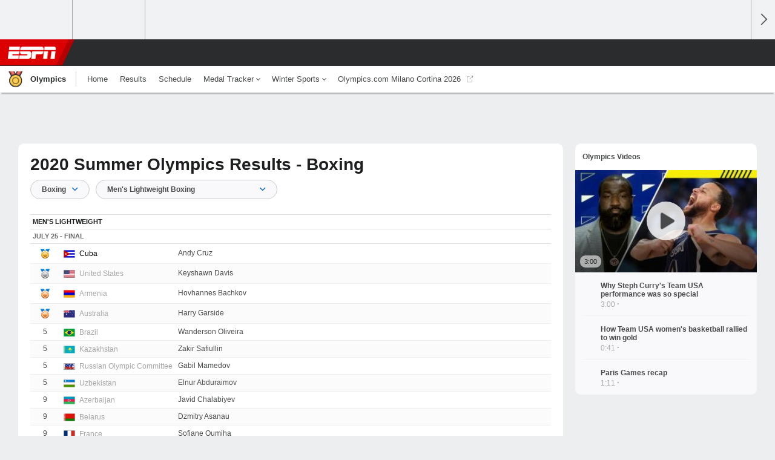

--- FILE ---
content_type: text/html;charset=UTF-8
request_url: http://insider.espn.com/olympics/summer/2020/results/_/event/1025/discipline/9
body_size: 33014
content:

	<!DOCTYPE html>
	<html class="no-icon-fonts" lang="en">
	<head>
		<meta http-equiv="content-type" content="text/html; charset=UTF-8" />
<meta http-equiv="x-ua-compatible" content="IE=edge,chrome=1" />
<meta name="viewport" content="initial-scale=1.0, maximum-scale=1.0, user-scalable=no">
<meta name="referrer" content="origin-when-cross-origin">
<title>Summer Olympics Results - Boxing - ESPN</title>
<meta name="description" content="Check out these full results for Summer Olympics Boxing events" />
<link rel="manifest" href="/manifest.json">
<meta property="fb:app_id" content="116656161708917" />
<meta property="og:site_name" content="ESPN.com" />
<meta property="og:title" content="Summer Olympics Results - Boxing - ESPN"/>
<meta property="og:description" content="Check out these full results for Summer Olympics Boxing events" />
<meta property="og:type" content="website" />
<meta name="twitter:site" content="espn" />
<meta name="twitter:title" content="Summer Olympics Results - Boxing - ESPN"/>
<meta name="twitter:description" content="Check out these full results for Summer Olympics Boxing events" />
<meta name="twitter:card" content="summary">
<meta name="twitter:app:name:iphone" content="ESPN"/>
<meta name="twitter:app:id:iphone" content="317469184"/>
<meta name="twitter:app:name:googleplay" content="ESPN"/>
<meta name="twitter:app:id:googleplay" content="com.espn.score_center"/>
<meta name="title" content="Summer Olympics Results - Boxing - ESPN"/>
<meta name="medium" content="results" />

<!-- Indicate preferred brand name for Google to display -->
<script type="application/ld+json">
	{
		"@context": "https://schema.org",
		"@type":    "WebSite",
		"name":     "ESPN",
		"url":      "https://www.espn.com/"
		
	}
</script>




<link rel="preload" as="font" type="font/woff2" href="https://a.espncdn.com/fonts/1.0.74/ESPNIcons/ESPNIcons.woff2" crossorigin/><!--
<PageMap>
	<DataObject type="document">
		<Attribute name="title">Summer Olympics Results - Boxing</Attribute>
	</DataObject>
</PageMap>
-->
<script>
	try{
		__dataLayer = window.__dataLayer || {}; 
		__dataLayer.visitor = __dataLayer.visitor || {};
		__dataLayer.visitor.consent = Object.assign({ isAnonymous: !1 }, JSON.parse(localStorage.getItem("consentToken")).data);
	}catch(e){}
</script>

<script type="text/javascript" src="https://dcf.espn.com/TWDC-DTCI/prod/Bootstrap.js"></script>

<link rel="alternate" hreflang="en-us" href="https://www.espn.com/olympics/summer/2020/results" />
<link rel="alternate" hreflang="pt-br" href="https://www.espn.com.br/olimpiada/verao/2020/results" />
<link rel="alternate" hreflang="es-uy" href="https://www.espn.com.uy/olimpicos/verano/2020/results" />
<link rel="alternate" hreflang="en-in" href="https://www.espn.in/olympics/summer/2020/results" />
<link rel="alternate" hreflang="es-gt" href="https://www.espn.com.gt/olimpicos/verano/2020/results" />
<link rel="alternate" hreflang="en-za" href="https://africa.espn.com/olympics/summer/2020/results" />
<link rel="alternate" hreflang="es-ve" href="https://www.espn.com.ve/olimpicos/verano/2020/results" />
<link rel="alternate" hreflang="es-cr" href="https://www.espn.co.cr/olimpicos/verano/2020/results" />
<link rel="alternate" hreflang="es-cl" href="https://www.espn.cl/olimpicos/verano/2020/results" />
<link rel="alternate" hreflang="es-do" href="https://www.espn.com.do/olimpicos/verano/2020/results" />
<link rel="alternate" hreflang="es-mx" href="https://www.espn.com.mx/olimpicos/verano/2020/results" />
<link rel="alternate" hreflang="es-co" href="https://www.espn.com.co/olimpicos/verano/2020/results" />
<link rel="alternate" hreflang="es-pe" href="https://www.espn.com.pe/olimpicos/verano/2020/results" />
<link rel="alternate" hreflang="nl-nl" href="https://www.espn.nl/olympischespelen/zomer/2020/results" />
<link rel="alternate" hreflang="es-ar" href="https://www.espn.com.ar/olimpicos/verano/2020/results" />
<link rel="alternate" hreflang="es-pa" href="https://www.espn.com.pa/olimpicos/verano/2020/results" />
<link rel="alternate" hreflang="en-au" href="https://www.espn.com.au/olympics/summer/2020/results" />
<link rel="alternate" hreflang="en-sg" href="https://www.espn.com.sg/olympics/summer/2020/results" />
<link rel="alternate" hreflang="es-ec" href="https://www.espn.com.ec/olimpicos/verano/2020/results" />
<link rel="alternate" hreflang="es-us" href="https://espndeportes.espn.com/olimpicos/verano/2020/results" />
<link rel="alternate" hreflang="en-ph" href="https://www.espn.ph/olympics/summer/2020/results" />
<link rel="alternate" hreflang="en-gb" href="https://www.espn.co.uk/olympics/summer/2020/results" />
<script type="text/javascript">
;(function(){

function rc(a){for(var b=a+"=",c=document.cookie.split(";"),d=0;d<c.length;d++){for(var e=c[d];" "===e.charAt(0);)e=e.substring(1,e.length);if(0===e.indexOf(b))return e.substring(b.length,e.length)}return null}var _nr=!1,_nrCookie=rc("_nr");null!==_nrCookie?"1"===_nrCookie&&(_nr=!0):Math.floor(100*Math.random())+1===13?(_nr=!0,document.cookie="_nr=1; path=/"):(_nr=!1,document.cookie="_nr=0; path=/");_nr&&(function(){;window.NREUM||(NREUM={});NREUM.init={privacy:{cookies_enabled:true},ajax:{deny_list:["bam.nr-data.net"]}};
;NREUM.loader_config={accountID:"459463",trustKey:"486618",agentID:"4434370",licenseKey:"NRBR-0abaca59ac0e8679fd6",applicationID:"3785502"};
;NREUM.info={beacon:"bam.nr-data.net",errorBeacon:"bam.nr-data.net",licenseKey:"NRBR-0abaca59ac0e8679fd6",applicationID:"3785502",sa:1};
;(()=>{"use strict";var e,t,n={8768:(e,t,n)=>{n.d(t,{T:()=>r,p:()=>i});const r=/(iPad|iPhone|iPod)/g.test(navigator.userAgent),i=r&&Boolean("undefined"==typeof SharedWorker)},880:(e,t,n)=>{n.d(t,{P_:()=>f,Mt:()=>p,C5:()=>s,DL:()=>m,OP:()=>_,lF:()=>E,Yu:()=>y,Dg:()=>g,CX:()=>c,GE:()=>b,sU:()=>j});var r=n(6797),i=n(4286);const o={beacon:r.ce.beacon,errorBeacon:r.ce.errorBeacon,licenseKey:void 0,applicationID:void 0,sa:void 0,queueTime:void 0,applicationTime:void 0,ttGuid:void 0,user:void 0,account:void 0,product:void 0,extra:void 0,jsAttributes:{},userAttributes:void 0,atts:void 0,transactionName:void 0,tNamePlain:void 0},a={};function s(e){if(!e)throw new Error("All info objects require an agent identifier!");if(!a[e])throw new Error("Info for ".concat(e," was never set"));return a[e]}function c(e,t){if(!e)throw new Error("All info objects require an agent identifier!");a[e]=(0,i.D)(t,o),(0,r.Qy)(e,a[e],"info")}var u=n(2797);const d=()=>{const e={blockSelector:"[data-nr-block]",maskInputOptions:{password:!0}};return{allow_bfcache:!0,privacy:{cookies_enabled:!0},ajax:{deny_list:void 0,enabled:!0,harvestTimeSeconds:10},distributed_tracing:{enabled:void 0,exclude_newrelic_header:void 0,cors_use_newrelic_header:void 0,cors_use_tracecontext_headers:void 0,allowed_origins:void 0},session:{domain:void 0,expiresMs:u.oD,inactiveMs:u.Hb},ssl:void 0,obfuscate:void 0,jserrors:{enabled:!0,harvestTimeSeconds:10},metrics:{enabled:!0},page_action:{enabled:!0,harvestTimeSeconds:30},page_view_event:{enabled:!0},page_view_timing:{enabled:!0,harvestTimeSeconds:30,long_task:!1},session_trace:{enabled:!0,harvestTimeSeconds:10},session_replay:{enabled:!1,harvestTimeSeconds:60,sampleRate:.1,errorSampleRate:.1,maskTextSelector:"*",maskAllInputs:!0,get blockClass(){return"nr-block"},get ignoreClass(){return"nr-ignore"},get maskTextClass(){return"nr-mask"},get blockSelector(){return e.blockSelector},set blockSelector(t){e.blockSelector+=",".concat(t)},get maskInputOptions(){return e.maskInputOptions},set maskInputOptions(t){e.maskInputOptions={...t,password:!0}}},spa:{enabled:!0,harvestTimeSeconds:10}}},l={};function f(e){if(!e)throw new Error("All configuration objects require an agent identifier!");if(!l[e])throw new Error("Configuration for ".concat(e," was never set"));return l[e]}function g(e,t){if(!e)throw new Error("All configuration objects require an agent identifier!");l[e]=(0,i.D)(t,d()),(0,r.Qy)(e,l[e],"config")}function p(e,t){if(!e)throw new Error("All configuration objects require an agent identifier!");var n=f(e);if(n){for(var r=t.split("."),i=0;i<r.length-1;i++)if("object"!=typeof(n=n[r[i]]))return;n=n[r[r.length-1]]}return n}const h={accountID:void 0,trustKey:void 0,agentID:void 0,licenseKey:void 0,applicationID:void 0,xpid:void 0},v={};function m(e){if(!e)throw new Error("All loader-config objects require an agent identifier!");if(!v[e])throw new Error("LoaderConfig for ".concat(e," was never set"));return v[e]}function b(e,t){if(!e)throw new Error("All loader-config objects require an agent identifier!");v[e]=(0,i.D)(t,h),(0,r.Qy)(e,v[e],"loader_config")}const y=(0,r.mF)().o;var w=n(2374),A=n(1651);const x={buildEnv:A.Re,bytesSent:{},queryBytesSent:{},customTransaction:void 0,disabled:!1,distMethod:A.gF,isolatedBacklog:!1,loaderType:void 0,maxBytes:3e4,offset:Math.floor(w._A?.performance?.timeOrigin||w._A?.performance?.timing?.navigationStart||Date.now()),onerror:void 0,origin:""+w._A.location,ptid:void 0,releaseIds:{},session:void 0,xhrWrappable:"function"==typeof w._A.XMLHttpRequest?.prototype?.addEventListener,version:A.q4},D={};function _(e){if(!e)throw new Error("All runtime objects require an agent identifier!");if(!D[e])throw new Error("Runtime for ".concat(e," was never set"));return D[e]}function j(e,t){if(!e)throw new Error("All runtime objects require an agent identifier!");D[e]=(0,i.D)(t,x),(0,r.Qy)(e,D[e],"runtime")}function E(e){return function(e){try{const t=s(e);return!!t.licenseKey&&!!t.errorBeacon&&!!t.applicationID}catch(e){return!1}}(e)}},4286:(e,t,n)=>{n.d(t,{D:()=>i});var r=n(8610);function i(e,t){try{if(!e||"object"!=typeof e)return(0,r.Z)("Setting a Configurable requires an object as input");if(!t||"object"!=typeof t)return(0,r.Z)("Setting a Configurable requires a model to set its initial properties");const n=Object.create(Object.getPrototypeOf(t),Object.getOwnPropertyDescriptors(t)),o=0===Object.keys(n).length?e:n;for(let a in o)if(void 0!==e[a])try{"object"==typeof e[a]&&"object"==typeof t[a]?n[a]=i(e[a],t[a]):n[a]=e[a]}catch(e){(0,r.Z)("An error occurred while setting a property of a Configurable",e)}return n}catch(e){(0,r.Z)("An error occured while setting a Configurable",e)}}},1651:(e,t,n)=>{n.d(t,{Re:()=>i,gF:()=>o,q4:()=>r});const r="1.234.0",i="PROD",o="CDN"},9557:(e,t,n)=>{n.d(t,{w:()=>o});var r=n(8610);const i={agentIdentifier:"",ee:void 0};class o{constructor(e){try{if("object"!=typeof e)return(0,r.Z)("shared context requires an object as input");this.sharedContext={},Object.assign(this.sharedContext,i),Object.entries(e).forEach((e=>{let[t,n]=e;Object.keys(i).includes(t)&&(this.sharedContext[t]=n)}))}catch(e){(0,r.Z)("An error occured while setting SharedContext",e)}}}},4329:(e,t,n)=>{n.d(t,{L:()=>d,R:()=>c});var r=n(3752),i=n(7022),o=n(4045),a=n(2325);const s={};function c(e,t){const n={staged:!1,priority:a.p[t]||0};u(e),s[e].get(t)||s[e].set(t,n)}function u(e){e&&(s[e]||(s[e]=new Map))}function d(){let e=arguments.length>0&&void 0!==arguments[0]?arguments[0]:"",t=arguments.length>1&&void 0!==arguments[1]?arguments[1]:"feature";if(u(e),!e||!s[e].get(t))return a(t);s[e].get(t).staged=!0;const n=[...s[e]];function a(t){const n=e?r.ee.get(e):r.ee,a=o.X.handlers;if(n.backlog&&a){var s=n.backlog[t],c=a[t];if(c){for(var u=0;s&&u<s.length;++u)l(s[u],c);(0,i.D)(c,(function(e,t){(0,i.D)(t,(function(t,n){n[0].on(e,n[1])}))}))}delete a[t],n.backlog[t]=null,n.emit("drain-"+t,[])}}n.every((e=>{let[t,n]=e;return n.staged}))&&(n.sort(((e,t)=>e[1].priority-t[1].priority)),n.forEach((e=>{let[t]=e;a(t)})))}function l(e,t){var n=e[1];(0,i.D)(t[n],(function(t,n){var r=e[0];if(n[0]===r){var i=n[1],o=e[3],a=e[2];i.apply(o,a)}}))}},3752:(e,t,n)=>{n.d(t,{ee:()=>u});var r=n(6797),i=n(3916),o=n(7022),a=n(880),s="nr@context";let c=(0,r.fP)();var u;function d(){}function l(){return new d}function f(){u.aborted=!0,u.backlog={}}c.ee?u=c.ee:(u=function e(t,n){var r={},c={},g={},p=!1;try{p=16===n.length&&(0,a.OP)(n).isolatedBacklog}catch(e){}var h={on:b,addEventListener:b,removeEventListener:y,emit:m,get:A,listeners:w,context:v,buffer:x,abort:f,aborted:!1,isBuffering:D,debugId:n,backlog:p?{}:t&&"object"==typeof t.backlog?t.backlog:{}};return h;function v(e){return e&&e instanceof d?e:e?(0,i.X)(e,s,l):l()}function m(e,n,r,i,o){if(!1!==o&&(o=!0),!u.aborted||i){t&&o&&t.emit(e,n,r);for(var a=v(r),s=w(e),d=s.length,l=0;l<d;l++)s[l].apply(a,n);var f=_()[c[e]];return f&&f.push([h,e,n,a]),a}}function b(e,t){r[e]=w(e).concat(t)}function y(e,t){var n=r[e];if(n)for(var i=0;i<n.length;i++)n[i]===t&&n.splice(i,1)}function w(e){return r[e]||[]}function A(t){return g[t]=g[t]||e(h,t)}function x(e,t){var n=_();h.aborted||(0,o.D)(e,(function(e,r){t=t||"feature",c[r]=t,t in n||(n[t]=[])}))}function D(e){return!!_()[c[e]]}function _(){return h.backlog}}(void 0,"globalEE"),c.ee=u)},9252:(e,t,n)=>{n.d(t,{E:()=>r,p:()=>i});var r=n(3752).ee.get("handle");function i(e,t,n,i,o){o?(o.buffer([e],i),o.emit(e,t,n)):(r.buffer([e],i),r.emit(e,t,n))}},4045:(e,t,n)=>{n.d(t,{X:()=>o});var r=n(9252);o.on=a;var i=o.handlers={};function o(e,t,n,o){a(o||r.E,i,e,t,n)}function a(e,t,n,i,o){o||(o="feature"),e||(e=r.E);var a=t[o]=t[o]||{};(a[n]=a[n]||[]).push([e,i])}},8544:(e,t,n)=>{n.d(t,{bP:()=>s,iz:()=>c,m$:()=>a});var r=n(2374);let i=!1,o=!1;try{const e={get passive(){return i=!0,!1},get signal(){return o=!0,!1}};r._A.addEventListener("test",null,e),r._A.removeEventListener("test",null,e)}catch(e){}function a(e,t){return i||o?{capture:!!e,passive:i,signal:t}:!!e}function s(e,t){let n=arguments.length>2&&void 0!==arguments[2]&&arguments[2],r=arguments.length>3?arguments[3]:void 0;window.addEventListener(e,t,a(n,r))}function c(e,t){let n=arguments.length>2&&void 0!==arguments[2]&&arguments[2],r=arguments.length>3?arguments[3]:void 0;document.addEventListener(e,t,a(n,r))}},5526:(e,t,n)=>{n.d(t,{Rl:()=>a,ky:()=>s});var r=n(2374);const i="xxxxxxxx-xxxx-4xxx-yxxx-xxxxxxxxxxxx";function o(e,t){return e?15&e[t]:16*Math.random()|0}function a(){const e=r._A?.crypto||r._A?.msCrypto;let t,n=0;return e&&e.getRandomValues&&(t=e.getRandomValues(new Uint8Array(31))),i.split("").map((e=>"x"===e?o(t,++n).toString(16):"y"===e?(3&o()|8).toString(16):e)).join("")}function s(e){const t=r._A?.crypto||r._A?.msCrypto;let n,i=0;t&&t.getRandomValues&&(n=t.getRandomValues(new Uint8Array(31)));const a=[];for(var s=0;s<e;s++)a.push(o(n,++i).toString(16));return a.join("")}},2797:(e,t,n)=>{n.d(t,{Bq:()=>r,Hb:()=>o,oD:()=>i});const r="NRBA",i=144e5,o=18e5},2053:(e,t,n)=>{function r(){return Math.round(performance.now())}n.d(t,{z:()=>r})},8610:(e,t,n)=>{function r(e,t){"function"==typeof console.warn&&(console.warn("New Relic: ".concat(e)),t&&console.warn(t))}n.d(t,{Z:()=>r})},7269:(e,t,n)=>{n.d(t,{N:()=>u,T:()=>d});var r=n(7022),i=n(3752),o=n(9252),a=n(4329),s=n(2325);const c={stn:[s.D.sessionTrace],err:[s.D.jserrors,s.D.metrics],ins:[s.D.pageAction],spa:[s.D.spa],sr:[s.D.sessionReplay]};function u(e,t){var n=i.ee.get(t);e&&"object"==typeof e&&((0,r.D)(e,(function(e,t){if(!t)return(c[e]||[]).forEach((t=>{(0,o.p)("block-"+e,[],void 0,t,n)}));d[e]||((0,o.p)("feat-"+e,[],void 0,c[e],n),d[e]=!0)})),(0,a.L)(t,s.D.pageViewEvent))}const d={}},3916:(e,t,n)=>{n.d(t,{X:()=>i});var r=Object.prototype.hasOwnProperty;function i(e,t,n){if(r.call(e,t))return e[t];var i=n();if(Object.defineProperty&&Object.keys)try{return Object.defineProperty(e,t,{value:i,writable:!0,enumerable:!1}),i}catch(e){}return e[t]=i,i}},2374:(e,t,n)=>{n.d(t,{FN:()=>a,_A:()=>o,il:()=>r,v6:()=>i});const r=Boolean("undefined"!=typeof window&&window.document),i=Boolean("undefined"!=typeof WorkerGlobalScope&&self.navigator instanceof WorkerNavigator);let o=(()=>{if(r)return window;if(i){if("undefined"!=typeof globalThis&&globalThis instanceof WorkerGlobalScope)return globalThis;if(self instanceof WorkerGlobalScope)return self}throw new Error('New Relic browser agent shutting down due to error: Unable to locate global scope. This is possibly due to code redefining browser global variables like "self" and "window".')})();const a=""+o.location},7022:(e,t,n)=>{n.d(t,{D:()=>r});const r=(e,t)=>Object.entries(e||{}).map((e=>{let[n,r]=e;return t(n,r)}))},2438:(e,t,n)=>{n.d(t,{P:()=>o});var r=n(3752);const i=()=>{const e=new WeakSet;return(t,n)=>{if("object"==typeof n&&null!==n){if(e.has(n))return;e.add(n)}return n}};function o(e){try{return JSON.stringify(e,i())}catch(e){try{r.ee.emit("internal-error",[e])}catch(e){}}}},2650:(e,t,n)=>{n.d(t,{K:()=>a,b:()=>o});var r=n(8544);function i(){return"undefined"==typeof document||"complete"===document.readyState}function o(e,t){if(i())return e();(0,r.bP)("load",e,t)}function a(e){if(i())return e();(0,r.iz)("DOMContentLoaded",e)}},6797:(e,t,n)=>{n.d(t,{EZ:()=>u,Qy:()=>c,ce:()=>o,fP:()=>a,gG:()=>d,mF:()=>s});var r=n(2053),i=n(2374);const o={beacon:"bam.nr-data.net",errorBeacon:"bam.nr-data.net"};function a(){return i._A.NREUM||(i._A.NREUM={}),void 0===i._A.newrelic&&(i._A.newrelic=i._A.NREUM),i._A.NREUM}function s(){let e=a();return e.o||(e.o={ST:i._A.setTimeout,SI:i._A.setImmediate,CT:i._A.clearTimeout,XHR:i._A.XMLHttpRequest,REQ:i._A.Request,EV:i._A.Event,PR:i._A.Promise,MO:i._A.MutationObserver,FETCH:i._A.fetch}),e}function c(e,t,n){let i=a();const o=i.initializedAgents||{},s=o[e]||{};return Object.keys(s).length||(s.initializedAt={ms:(0,r.z)(),date:new Date}),i.initializedAgents={...o,[e]:{...s,[n]:t}},i}function u(e,t){a()[e]=t}function d(){return function(){let e=a();const t=e.info||{};e.info={beacon:o.beacon,errorBeacon:o.errorBeacon,...t}}(),function(){let e=a();const t=e.init||{};e.init={...t}}(),s(),function(){let e=a();const t=e.loader_config||{};e.loader_config={...t}}(),a()}},6998:(e,t,n)=>{n.d(t,{N:()=>i});var r=n(8544);function i(e){let t=arguments.length>1&&void 0!==arguments[1]&&arguments[1],n=arguments.length>2?arguments[2]:void 0,i=arguments.length>3?arguments[3]:void 0;return void(0,r.iz)("visibilitychange",(function(){if(t)return void("hidden"==document.visibilityState&&e());e(document.visibilityState)}),n,i)}},6034:(e,t,n)=>{n.d(t,{gF:()=>o,mY:()=>i,t9:()=>r,vz:()=>s,xS:()=>a});const r=n(2325).D.metrics,i="sm",o="cm",a="storeSupportabilityMetrics",s="storeEventMetrics"},2484:(e,t,n)=>{n.d(t,{Dz:()=>i,OJ:()=>a,qw:()=>o,t9:()=>r});const r=n(2325).D.pageViewEvent,i="firstbyte",o="domcontent",a="windowload"},6382:(e,t,n)=>{n.d(t,{t:()=>r});const r=n(2325).D.pageViewTiming},1509:(e,t,n)=>{n.d(t,{W:()=>o});var r=n(880),i=n(3752);class o{constructor(e,t,n){this.agentIdentifier=e,this.aggregator=t,this.ee=i.ee.get(e,(0,r.OP)(this.agentIdentifier).isolatedBacklog),this.featureName=n,this.blocked=!1}}},3975:(e,t,n)=>{n.d(t,{j:()=>v});var r=n(2325),i=n(880),o=n(9252),a=n(3752),s=n(2053),c=n(4329),u=n(2650),d=n(2374),l=n(8610),f=n(6034),g=n(6797);function p(){const e=(0,g.gG)();["setErrorHandler","finished","addToTrace","inlineHit","addRelease","addPageAction","setCurrentRouteName","setPageViewName","setCustomAttribute","interaction","noticeError","setUserId"].forEach((t=>{e[t]=function(){for(var n=arguments.length,r=new Array(n),i=0;i<n;i++)r[i]=arguments[i];return function(t){for(var n=arguments.length,r=new Array(n>1?n-1:0),i=1;i<n;i++)r[i-1]=arguments[i];let o=[];return Object.values(e.initializedAgents).forEach((e=>{e.exposed&&e.api[t]&&o.push(e.api[t](...r))})),o.length>1?o:o[0]}(t,...r)}}))}var h=n(7269);function v(e){let t=arguments.length>1&&void 0!==arguments[1]?arguments[1]:{},v=arguments.length>2?arguments[2]:void 0,m=arguments.length>3?arguments[3]:void 0,{init:b,info:y,loader_config:w,runtime:A={loaderType:v},exposed:x=!0}=t;const D=(0,g.gG)();y||(b=D.init,y=D.info,w=D.loader_config),(0,i.Dg)(e,b||{}),(0,i.GE)(e,w||{}),(0,i.sU)(e,A),y.jsAttributes??={},d.v6&&(y.jsAttributes.isWorker=!0),(0,i.CX)(e,y),p();const _=function(e,t){t||(0,c.R)(e,"api");const g={};var p=a.ee.get(e),h=p.get("tracer"),v="api-",m=v+"ixn-";function b(t,n,r,o){const a=(0,i.C5)(e);return null===n?delete a.jsAttributes[t]:(0,i.CX)(e,{...a,jsAttributes:{...a.jsAttributes,[t]:n}}),A(v,r,!0,o||null===n?"session":void 0)(t,n)}function y(){}["setErrorHandler","finished","addToTrace","inlineHit","addRelease"].forEach((e=>g[e]=A(v,e,!0,"api"))),g.addPageAction=A(v,"addPageAction",!0,r.D.pageAction),g.setCurrentRouteName=A(v,"routeName",!0,r.D.spa),g.setPageViewName=function(t,n){if("string"==typeof t)return"/"!==t.charAt(0)&&(t="/"+t),(0,i.OP)(e).customTransaction=(n||"http://custom.transaction")+t,A(v,"setPageViewName",!0)()},g.setCustomAttribute=function(e,t){let n=arguments.length>2&&void 0!==arguments[2]&&arguments[2];if("string"==typeof e){if(["string","number"].includes(typeof t)||null===t)return b(e,t,"setCustomAttribute",n);(0,l.Z)("Failed to execute setCustomAttribute.\nNon-null value must be a string or number type, but a type of <".concat(typeof t,"> was provided."))}else(0,l.Z)("Failed to execute setCustomAttribute.\nName must be a string type, but a type of <".concat(typeof e,"> was provided."))},g.setUserId=function(e){if("string"==typeof e||null===e)return b("enduser.id",e,"setUserId",!0);(0,l.Z)("Failed to execute setUserId.\nNon-null value must be a string type, but a type of <".concat(typeof e,"> was provided."))},g.interaction=function(){return(new y).get()};var w=y.prototype={createTracer:function(e,t){var n={},i=this,a="function"==typeof t;return(0,o.p)(m+"tracer",[(0,s.z)(),e,n],i,r.D.spa,p),function(){if(h.emit((a?"":"no-")+"fn-start",[(0,s.z)(),i,a],n),a)try{return t.apply(this,arguments)}catch(e){throw h.emit("fn-err",[arguments,this,"string"==typeof e?new Error(e):e],n),e}finally{h.emit("fn-end",[(0,s.z)()],n)}}}};function A(e,t,n,i){return function(){return(0,o.p)(f.xS,["API/"+t+"/called"],void 0,r.D.metrics,p),i&&(0,o.p)(e+t,[(0,s.z)(),...arguments],n?null:this,i,p),n?void 0:this}}function x(){n.e(439).then(n.bind(n,5692)).then((t=>{let{setAPI:n}=t;n(e),(0,c.L)(e,"api")})).catch((()=>(0,l.Z)("Downloading runtime APIs failed...")))}return["actionText","setName","setAttribute","save","ignore","onEnd","getContext","end","get"].forEach((e=>{w[e]=A(m,e,void 0,r.D.spa)})),g.noticeError=function(e,t){"string"==typeof e&&(e=new Error(e)),(0,o.p)(f.xS,["API/noticeError/called"],void 0,r.D.metrics,p),(0,o.p)("err",[e,(0,s.z)(),!1,t],void 0,r.D.jserrors,p)},d.v6?x():(0,u.b)((()=>x()),!0),g}(e,m);return(0,g.Qy)(e,_,"api"),(0,g.Qy)(e,x,"exposed"),(0,g.EZ)("activatedFeatures",h.T),_}},2325:(e,t,n)=>{n.d(t,{D:()=>r,p:()=>i});const r={ajax:"ajax",jserrors:"jserrors",metrics:"metrics",pageAction:"page_action",pageViewEvent:"page_view_event",pageViewTiming:"page_view_timing",sessionReplay:"session_replay",sessionTrace:"session_trace",spa:"spa"},i={[r.pageViewEvent]:1,[r.pageViewTiming]:2,[r.metrics]:3,[r.jserrors]:4,[r.ajax]:5,[r.sessionTrace]:6,[r.pageAction]:7,[r.spa]:8,[r.sessionReplay]:9}}},r={};function i(e){var t=r[e];if(void 0!==t)return t.exports;var o=r[e]={exports:{}};return n[e](o,o.exports,i),o.exports}i.m=n,i.d=(e,t)=>{for(var n in t)i.o(t,n)&&!i.o(e,n)&&Object.defineProperty(e,n,{enumerable:!0,get:t[n]})},i.f={},i.e=e=>Promise.all(Object.keys(i.f).reduce(((t,n)=>(i.f[n](e,t),t)),[])),i.u=e=>(({78:"page_action-aggregate",147:"metrics-aggregate",193:"session_trace-aggregate",242:"session-manager",317:"jserrors-aggregate",348:"page_view_timing-aggregate",412:"lazy-feature-loader",439:"async-api",538:"recorder",590:"session_replay-aggregate",675:"compressor",786:"page_view_event-aggregate",873:"spa-aggregate",898:"ajax-aggregate"}[e]||e)+"."+{78:"e03e2220",147:"75d6a08d",193:"715c3096",242:"9219a813",286:"d701d70f",317:"8c74e315",348:"ad791b05",412:"fe5af5d1",439:"bbe52263",538:"1b18459f",590:"36b41a12",646:"c6971123",675:"ae9f91a8",786:"e157f7ce",873:"e1bcad73",898:"716f46cf"}[e]+"-1.234.0.min.js"),i.o=(e,t)=>Object.prototype.hasOwnProperty.call(e,t),e={},t="NRBA:",i.l=(n,r,o,a)=>{if(e[n])e[n].push(r);else{var s,c;if(void 0!==o)for(var u=document.getElementsByTagName("script"),d=0;d<u.length;d++){var l=u[d];if(l.getAttribute("src")==n||l.getAttribute("data-webpack")==t+o){s=l;break}}s||(c=!0,(s=document.createElement("script")).charset="utf-8",s.timeout=120,i.nc&&s.setAttribute("nonce",i.nc),s.setAttribute("data-webpack",t+o),s.src=n),e[n]=[r];var f=(t,r)=>{s.onerror=s.onload=null,clearTimeout(g);var i=e[n];if(delete e[n],s.parentNode&&s.parentNode.removeChild(s),i&&i.forEach((e=>e(r))),t)return t(r)},g=setTimeout(f.bind(null,void 0,{type:"timeout",target:s}),12e4);s.onerror=f.bind(null,s.onerror),s.onload=f.bind(null,s.onload),c&&document.head.appendChild(s)}},i.r=e=>{"undefined"!=typeof Symbol&&Symbol.toStringTag&&Object.defineProperty(e,Symbol.toStringTag,{value:"Module"}),Object.defineProperty(e,"__esModule",{value:!0})},i.j=35,i.p="https://js-agent.newrelic.com/",(()=>{var e={35:0,266:0};i.f.j=(t,n)=>{var r=i.o(e,t)?e[t]:void 0;if(0!==r)if(r)n.push(r[2]);else{var o=new Promise(((n,i)=>r=e[t]=[n,i]));n.push(r[2]=o);var a=i.p+i.u(t),s=new Error;i.l(a,(n=>{if(i.o(e,t)&&(0!==(r=e[t])&&(e[t]=void 0),r)){var o=n&&("load"===n.type?"missing":n.type),a=n&&n.target&&n.target.src;s.message="Loading chunk "+t+" failed.\n("+o+": "+a+")",s.name="ChunkLoadError",s.type=o,s.request=a,r[1](s)}}),"chunk-"+t,t)}};var t=(t,n)=>{var r,o,[a,s,c]=n,u=0;if(a.some((t=>0!==e[t]))){for(r in s)i.o(s,r)&&(i.m[r]=s[r]);if(c)c(i)}for(t&&t(n);u<a.length;u++)o=a[u],i.o(e,o)&&e[o]&&e[o][0](),e[o]=0},n=window.webpackChunkNRBA=window.webpackChunkNRBA||[];n.forEach(t.bind(null,0)),n.push=t.bind(null,n.push.bind(n))})();var o={};(()=>{i.r(o);var e=i(2325),t=i(880);const n=Object.values(e.D);function r(e){const r={};return n.forEach((n=>{r[n]=function(e,n){return!1!==(0,t.Mt)(n,"".concat(e,".enabled"))}(n,e)})),r}var a=i(3975);var s=i(9252),c=i(8768),u=i(4329),d=i(1509),l=i(2650),f=i(2374),g=i(8610);class p extends d.W{constructor(e,t,n){let r=!(arguments.length>3&&void 0!==arguments[3])||arguments[3];super(e,t,n),this.hasAggregator=!1,this.auto=r,this.abortHandler,r&&(0,u.R)(e,n)}importAggregator(n){if(this.hasAggregator||!this.auto)return;let r,o;this.hasAggregator=!0,!0!==(0,t.Mt)(this.agentIdentifier,"privacy.cookies_enabled")||f.v6||(o=Promise.all([i.e(286),i.e(242)]).then(i.bind(i,3289)).catch((e=>{(0,g.Z)("failed to import the session manager",e)})));const a=async()=>{try{if(o&&!r){const{setupAgentSession:e}=await o;r=e(this.agentIdentifier)}if(!function(t,n){return t!==e.D.sessionReplay||(!!n?.isNew||!!n?.state.sessionReplayActive)}(this.featureName,r))return void(0,u.L)(this.agentIdentifier,this.featureName);const{lazyFeatureLoader:t}=await i.e(412).then(i.bind(i,3160)),{Aggregate:a}=await t(this.featureName,"aggregate");new a(this.agentIdentifier,this.aggregator,n)}catch(e){(0,g.Z)("Downloading ".concat(this.featureName," failed..."),e),this.abortHandler?.()}};f.v6?a():(0,l.b)((()=>a()),!0)}}var h=i(2484),v=i(2053);class m extends p{static featureName=h.t9;constructor(n,r){let i=!(arguments.length>2&&void 0!==arguments[2])||arguments[2];if(super(n,r,h.t9,i),("undefined"==typeof PerformanceNavigationTiming||c.T)&&"undefined"!=typeof PerformanceTiming){const r=(0,t.OP)(n);r[h.Dz]=Math.max(Date.now()-r.offset,0),(0,l.K)((()=>r[h.qw]=Math.max((0,v.z)()-r[h.Dz],0))),(0,l.b)((()=>{const t=(0,v.z)();r[h.OJ]=Math.max(t-r[h.Dz],0),(0,s.p)("timing",["load",t],void 0,e.D.pageViewTiming,this.ee)}))}this.importAggregator()}}var b=i(9557),y=i(7022);class w extends b.w{constructor(e){super(e),this.aggregatedData={}}store(e,t,n,r,i){var o=this.getBucket(e,t,n,i);return o.metrics=function(e,t){t||(t={count:0});return t.count+=1,(0,y.D)(e,(function(e,n){t[e]=A(n,t[e])})),t}(r,o.metrics),o}merge(e,t,n,r,i){var o=this.getBucket(e,t,r,i);if(o.metrics){var a=o.metrics;a.count+=n.count,(0,y.D)(n,(function(e,t){if("count"!==e){var r=a[e],i=n[e];i&&!i.c?a[e]=A(i.t,r):a[e]=function(e,t){if(!t)return e;t.c||(t=x(t.t));return t.min=Math.min(e.min,t.min),t.max=Math.max(e.max,t.max),t.t+=e.t,t.sos+=e.sos,t.c+=e.c,t}(i,a[e])}}))}else o.metrics=n}storeMetric(e,t,n,r){var i=this.getBucket(e,t,n);return i.stats=A(r,i.stats),i}getBucket(e,t,n,r){this.aggregatedData[e]||(this.aggregatedData[e]={});var i=this.aggregatedData[e][t];return i||(i=this.aggregatedData[e][t]={params:n||{}},r&&(i.custom=r)),i}get(e,t){return t?this.aggregatedData[e]&&this.aggregatedData[e][t]:this.aggregatedData[e]}take(e){for(var t={},n="",r=!1,i=0;i<e.length;i++)t[n=e[i]]=D(this.aggregatedData[n]),t[n].length&&(r=!0),delete this.aggregatedData[n];return r?t:null}}function A(e,t){return null==e?function(e){e?e.c++:e={c:1};return e}(t):t?(t.c||(t=x(t.t)),t.c+=1,t.t+=e,t.sos+=e*e,e>t.max&&(t.max=e),e<t.min&&(t.min=e),t):{t:e}}function x(e){return{t:e,min:e,max:e,sos:e*e,c:1}}function D(e){return"object"!=typeof e?[]:(0,y.D)(e,_)}function _(e,t){return t}var j=i(6797),E=i(5526),k=i(2438);var T=i(6998),N=i(8544),P=i(6382);class S extends p{static featureName=P.t;constructor(e,n){let r=!(arguments.length>2&&void 0!==arguments[2])||arguments[2];super(e,n,P.t,r),f.il&&((0,t.OP)(e).initHidden=Boolean("hidden"===document.visibilityState),(0,T.N)((()=>(0,s.p)("docHidden",[(0,v.z)()],void 0,P.t,this.ee)),!0),(0,N.bP)("pagehide",(()=>(0,s.p)("winPagehide",[(0,v.z)()],void 0,P.t,this.ee))),this.importAggregator())}}var I=i(6034);class O extends p{static featureName=I.t9;constructor(e,t){let n=!(arguments.length>2&&void 0!==arguments[2])||arguments[2];super(e,t,I.t9,n),this.importAggregator()}}new class{constructor(e){let t=arguments.length>1&&void 0!==arguments[1]?arguments[1]:(0,E.ky)(16);this.agentIdentifier=t,this.sharedAggregator=new w({agentIdentifier:this.agentIdentifier}),this.features={},this.desiredFeatures=new Set(e.features||[]),this.desiredFeatures.add(m),Object.assign(this,(0,a.j)(this.agentIdentifier,e,e.loaderType||"agent")),this.start()}get config(){return{info:(0,t.C5)(this.agentIdentifier),init:(0,t.P_)(this.agentIdentifier),loader_config:(0,t.DL)(this.agentIdentifier),runtime:(0,t.OP)(this.agentIdentifier)}}start(){const t="features";try{const n=r(this.agentIdentifier),i=[...this.desiredFeatures];i.sort(((t,n)=>e.p[t.featureName]-e.p[n.featureName])),i.forEach((t=>{if(n[t.featureName]||t.featureName===e.D.pageViewEvent){const r=function(t){switch(t){case e.D.ajax:return[e.D.jserrors];case e.D.sessionTrace:return[e.D.ajax,e.D.pageViewEvent];case e.D.pageViewTiming:return[e.D.pageViewEvent];default:return[]}}(t.featureName);r.every((e=>n[e]))||(0,g.Z)("".concat(t.featureName," is enabled but one or more dependent features has been disabled (").concat((0,k.P)(r),"). This may cause unintended consequences or missing data...")),this.features[t.featureName]=new t(this.agentIdentifier,this.sharedAggregator)}})),(0,j.Qy)(this.agentIdentifier,this.features,t)}catch(e){(0,g.Z)("Failed to initialize all enabled instrument classes (agent aborted) -",e);for(const e in this.features)this.features[e].abortHandler?.();const n=(0,j.fP)();return delete n.initializedAgents[this.agentIdentifier]?.api,delete n.initializedAgents[this.agentIdentifier]?.[t],delete this.sharedAggregator,n.ee?.abort(),delete n.ee?.get(this.agentIdentifier),!1}}}({features:[m,S,O],loaderType:"lite"})})(),window.NRBA=o})();
})();

})();
</script><script src="https://secure.espn.com/core/format/modules/head/i18n?edition-host=espn.com&lang=en&region=us&geo=us&site=espn&site-type=full&type=ext&build=0.756.1.2"></script>
<link href='https://a.espncdn.com' rel='preconnect' crossorigin>
<link href='https://cdn.registerdisney.go.com' rel='preconnect' crossorigin>
<link href='https://fan.api.espn.com' rel='preconnect' crossorigin>
<link href='https://secure.espn.com' rel='preconnect' crossorigin>

<link rel="mask-icon" sizes="any" href="https://a.espncdn.com/prod/assets/icons/E.svg" color="#990000">
<link rel="shortcut icon" href="https://a.espncdn.com/favicon.ico" />
<link rel="apple-touch-icon" href="https://a.espncdn.com/wireless/mw5/r1/images/bookmark-icons-v2/espn-icon-57x57.png" />
<link rel="apple-touch-icon-precomposed" href="https://a.espncdn.com/wireless/mw5/r1/images/bookmark-icons-v2/espn-icon-57x57.png">
<link rel="apple-touch-icon-precomposed" sizes="60x60" href="https://a.espncdn.com/wireless/mw5/r1/images/bookmark-icons-v2/espn-icon-60x60.png">
<link rel="apple-touch-icon-precomposed" sizes="72x72" href="https://a.espncdn.com/wireless/mw5/r1/images/bookmark-icons-v2/espn-icon-72x72.png">
<link rel="apple-touch-icon-precomposed" sizes="76x76" href="https://a.espncdn.com/wireless/mw5/r1/images/bookmark-icons-v2/espn-icon-76x76.png">
<link rel="apple-touch-icon-precomposed" sizes="114x114" href="https://a.espncdn.com/wireless/mw5/r1/images/bookmark-icons-v2/espn-icon-114x114.png">
<link rel="apple-touch-icon-precomposed" sizes="120x120" href="https://a.espncdn.com/wireless/mw5/r1/images/bookmark-icons-v2/espn-icon-120x120.png">
<link rel="apple-touch-icon-precomposed" sizes="144x144" href="https://a.espncdn.com/wireless/mw5/r1/images/bookmark-icons-v2/espn-icon-144x144.png">
<link rel="apple-touch-icon-precomposed" sizes="152x152" href="https://a.espncdn.com/wireless/mw5/r1/images/bookmark-icons-v2/espn-icon-152x152.png">
<link rel="apple-touch-icon-precomposed" sizes="180x180" href="https://a.espncdn.com/wireless/mw5/r1/images/bookmark-icons-v2/espn-icon-180x180.png">
<link rel="stylesheet" href="https://a.espncdn.com/redesign/0.756.1/css/shell-desktop.css" /><link rel="stylesheet" href="https://a.espncdn.com/redesign/0.756.1/css/page.css"><link class="page-type-include" rel="stylesheet" href="https://a.espncdn.com/redesign/0.756.1/css/olympics.css">
		<script>
			var navigator = window.navigator || {};

			if ('serviceWorker' in navigator) {
				navigator.serviceWorker.register('/service-worker.js');
			}
		</script>
	
		<script src="https://a.espncdn.com/redesign/0.756.1/js/espn-head.js"></script>
	    
		<script>
			if (espn && espn.geoRedirect){
				espn.geoRedirect.run();
			}
		</script>
	
<script>
	var espn = espn || {};
	espn.isOneSite = false;
	espn.build = "0.756.1";
	espn.siteType = "full";
	espn.anonymous_favorites = "true" === "true";
	espn.isFantasycast = false;
	
	espn.absoluteNavLinks = false;
	espn.useEPlus = true;
	espn.hidePremiumBranding = false; // used in pof: hide e+ branding if non premium edition (SEWEB-22908)
	espn.enableObscuredAdsSkipping = false;
	
	espn.enableInlinePlayback = true;
	espn.enableInlinePPV = true;
	espn.dcsOverride = '';
	espn.cmsOverride = '';
	espn.load_hl_cb_script = false;
	espn.enableDmp = "true" === "true";
	
		espn.playabilitySource = "playbackId";
	
</script>
<script src="https://a.espncdn.com/redesign/0.756.1/node_modules/espn-lazysizes/lazysizes.min.js" async></script>

<script type='text/javascript'>
	(function () {
		var featureGating;

		try {
			featureGating = JSON.parse('{"draftArticleDeeplinks":false,"enableVenu":false,"enableCoverProbability-college-football":false,"soccer_v4":false,"enablePboFirst":false,"exclusivesOddsTabNhl":true,"enableBookworm":false,"enableNoSpoilerMode":true,"nba-summer-utah_v4":true,"enableTiaraToggleSettings":true,"enableMagnite":true,"enableMyBetsSettingsOverlay":true,"enableSubscriberCohorts":true,"enableFightcenterOdds":false,"enableAutoplayUnlimited":false,"enableStreamMenu":true,"wnba_v4_global":true,"startFromBeginningForAllContent":true,"enableGameBreaksOnWebview":false,"ed-pick-deep-link-tcmen-android":false,"fastcastSameEventCheck":false,"enableCoverProbability-wnba":false,"disableAmp":true,"tennisScoresOdds":false,"exclusivesOddsTabNfl":true,"contributorFollowingWebviews":true,"nba-summer-california_v4":true,"nba-summer-golden-state_v4":true,"ed-pick-deep-link-tcmen-ios":false,"gamepackageMyPicks":true,"wnba_v4":true,"webviewAjaxAnalytics":true,"hsb-polling-college-football":false,"mens-olympics-basketball_v4":true,"nba-summer-las-vegas_v4":true,"stickyFooter":false,"mens-college-basketball-bracket-fc":true,"gameSwitcherBasketball_v4":true,"fittRoutes":["(nfl|nba|nhl|nba-g-league|world-baseball-classic|nba-summer-league|mens-college-basketball|womens-college-basketball|caribbean-series|soccer)/schedule","(nfl|mlb|nba|wnba|nbl|nhl|mens-college-basketball|womens-college-basketball|nba-summer-league|nba-g-league|college-football|world-baseball-classic|caribbean-series|soccer|pll|college-baseball|college-softball|college-sports)/scoreboard","(afl)/(standings)","(mlb|nhl|nba|wnba|nfl|mens-college-basketball|womens-college-basketball|college-football|soccer)/team","(mlb|nba|wnba|nba-summer-league|nba-g-league|nbl|mens-college-basketball|womens-college-basketball|mens-olympics-basketball|womens-olympics-basketball|nfl|college-football|world-baseball-classic|caribbean-series|soccer|college-softball|college-baseball)/(match|boxscore|game|matchup|playbyplay|preview|recap|video|lineups|matchstats|commentary|report|verslag)"],"fiba_v4_global":true,"activeSportsSiteAPI":true,"womens-olympics-basketball_v4":true,"showTaboolaArticle":false,"enableEWCS":true,"fittNRConfig":true,"enableMyBetsModuleIndex":true,"enableGamecastSponsoredAd":false,"cloudfrontTimeZoneHeader":false,"nba-summer-orlando_v4":true,"enableCBHLTest":true,"enableFastcast":true,"hsb-polling-womens-college-basketball":false,"ed-pick-deep-link-fantasy-ios":true,"enableDeviceAttributeProvider":true,"enableScoresDrawerOddsStrip":true,"playerFollowing":true,"enableEWCSAnon":true,"gameSwitcherFootball_v4":true,"enableDmpAu":true,"hsb-polling-mens-college-basketball":false,"nbl_v4_global":true,"nba-summer-utah_v4_global":true,"singleCarouselMyBets":true,"womens-olympics-basketball_v4_global":true,"enableWatchContextMenuFetch":true,"enableClipsPrerollAbTest":true,"gameSwitcherBaseball":true,"disableOneIdSetFocus":true,"enableContinuousPlayForLive":true,"allContributorPostTypes":true,"contributorFollowButton":true,"contributorShortstopFollowButton":false,"enableFuturesOnOddsPage":false,"keyPlays_v4":true,"enableGPLiveOdds":true,"articlesUseContentCore":false,"exclusivesOddsTabWnba":true,"geoFooter":true,"enableMarketplace":true,"playByPlay_v4":false,"contributorFeedFollowButton":true,"oddsStrip":true,"exclusivesOddsTabNba":false,"lastPlays_v4":false,"enableWebPlayer":false,"nba-summer-sacramento_v4":true,"nfl_v4_global":true,"enableTGLLeaderboard":true,"nba-summer-golden-state_v4_global":true,"nba-summer-las-vegas_v4_global":true,"college-football_v4_global":true,"college-football_v4":true,"nba-development_v4_global":true,"nba-summer-orlando_v4_global":true,"enableVisionEvents":true,"enableDmp":true,"usPrivacy":true,"enablePillMetadata":true,"enablePWA":true,"startFromBeginning":true,"enableAnonBetCarousel":false,"contributorArticleFollowButton":false,"browerDeprecation":true,"disableBet365":false,"nba-summer-league_v4_global":true,"gameSwitcherLacrosse":false,"draftkingsLinkedAccountSettings":false,"enableDraftkingsMyBets":false,"enableMyBetsGamecast":false,"enableGameblockOddsStrip":true,"ed-pick-deep-link-espnapp-android":false,"enableLeaderboardWatchRow":true,"sc4u":true,"enableBettingToggleSettings":true,"nba_v4_global":true,"enableCatchUpToLive":true,"exploreTiles":false,"newSearchVersion":true,"continueWatching":true,"enableMoreFutures":true,"w2w":true,"enableMagicLink":true,"deflateZips":false,"watchAPIPznHeaders":false,"bettingOdds":true,"nba-summer-california_v4_global":true,"enableGraceHold":true,"enableHighVolumeRow":true,"hudsonPAL":true,"contributorContentReactions":false,"olyResultsGPWebview":false,"disableUSBettingAds":true,"enableExpiredTokenSupport":true,"gameSwitcherFootball":true,"exclusivesOddsTabMlb":true,"draftcastPickPredictor":true,"oddsStrip1-1":true,"gameSwitcherBasketball":true,"fittVodPlayer":true,"oneIDV4":true,"ed-pick-deep-link-espnapp-ios":false,"enableCoverProbability-nba":false,"gateFavorites":true,"nba-summer-sacramento_v4_global":true,"deferAdobePass":false,"mens-olympics-basketball_v4_global":true,"nba-development_v4":true,"nfl_v4":true,"enableCarouselPromo":false,"enableBetOddsTab":false,"maxFastcastGames":true,"enableBettingToggle":true,"favoritesMenuRedesignFitt":true,"gameSwitcher_global":true,"mobilePlaylist":true,"siteBroadcast":true,"gameSwitcherBaseball_v4":true,"showTaboolaSportIndex":true,"nba-summer-league_v4":true,"enableAutoplayTiles":false,"enableSynchronousUserLocation":false,"enableTGL":false,"enableHuluPromo":false,"nba_v4":true,"enableTGLSchedule":false,"enableBetCarousel":true,"drm":true,"contributorFollowing":true,"womens-college-basketball_v4_global":true,"nbl_v4":true,"enableScoreboardPromo":false,"womens-college-basketball-bracket-fc":true,"contentReactions":true,"gamepackageFantasyModule":true,"hudsonPlayer":true,"gameSwitcherHockey":true,"mlb_v4":false,"gameSwitcherSoccer":true,"oddsStrip1-1_indexpages":true,"enableWatchHeaderVideoPromo":true,"w2wSkeletonUI":true,"gpv4_streamcenter":true,"draftcastBreakingNews":true,"mens-college-basketball_v4_global":true,"mens-college-basketball_v4":true,"fiba_v4":true,"enableCoverProbability-nfl":false,"enableWebviewAnchorLinks":false,"womens-college-basketball_v4":true,"enableSixPackPostState":true,"enableAutoplayUnlimitedTiles":false,"enableExitModal-v2":true,"enableExitModal-v3":true,"preventBackgroundedClipPlayback":false,"refetchWatchSubscriptions":false,"ed-pick-deep-link-fantasy-android":true,"favoritesMenuRedesignScore":true}');
		} catch (e) {}

		window.espn.featureGating = featureGating || {};
	})();
</script>

<script type='text/javascript'>
	(function () {
		var webviewFeatureGating;

		try {
			webviewFeatureGating = JSON.parse('{"showstory":{"fantasy":{"android":"8.15.0","ios":"8.15.0"},"espnapp":{"android":"7.17.0","ios":"7.17.0"},"tcmen":{"android":"14.0.0","ios":"14.0.0"}}}');
		} catch (e) {}

		window.espn.webviewFeatureGating = webviewFeatureGating || {};
	})();
</script>


	<script>
		window.googletag = window.googletag || {};

		(function () {
			espn = window.espn || {};
			espn.ads = espn.ads || {};
			espn.ads.config = {"prebidAdConfig":{"usePrebidBids":true,"timeout":1000},"level":"espn.com/olympics/results/boxing","sizesEspnPlus":{"banner-index":{"excludedSize":["728,90"],"mappings":[{"viewport":[1280,0],"slot":[[1280,100],[970,250]]},{"viewport":[1024,0],"slot":[[970,66],[970,250]]},{"viewport":[768,0],"slot":[[728,90]]},{"viewport":[320,0],"slot":[[320,50]]},{"viewport":[0,0],"slot":[[240,38]]}],"defaultSize":[970,66],"excludedProfile":["xl"],"includedCountries":["us"],"pbjs":{"s":[[320,50]],"xl":[[970,250]],"l":[[970,250]],"m":[[728,90]]}},"gamecast":{"mappings":[{"viewport":[0,0],"slot":[[320,50]]}],"defaultSize":[320,50]},"banner-scoreboard":{"excludedSize":["970,250"],"mappings":[{"viewport":[1280,0],"slot":[[1280,100],[728,90]]},{"viewport":[1024,0],"slot":[[970,66],[728,90]]},{"viewport":[768,0],"slot":[[728,90]]},{"viewport":[320,0],"slot":[[320,50]]},{"viewport":[0,0],"slot":[[240,38]]}],"defaultSize":[970,66],"includedCountries":["us"],"pbjs":{"s":[[320,50]],"xl":[[728,90]],"l":[[728,90]],"m":[[728,90]]}},"banner":{"mappings":[{"viewport":[1280,0],"slot":[[1280,100],[970,250],[728,90]]},{"viewport":[1024,0],"slot":[[970,66],[970,250],[728,90]]},{"viewport":[768,0],"slot":[[728,90]]},{"viewport":[320,0],"slot":[[320,50]]},{"viewport":[0,0],"slot":[[240,38]]}],"defaultSize":[970,66],"pbjs":{"s":[[320,50]],"xl":[[970,250],[728,90]],"l":[[970,250],[728,90]],"m":[[728,90]]}},"incontent-betting":{"mappings":[{"viewport":[1024,0],"slot":[[300,251]]},{"viewport":[320,0],"slot":[[300,251]]}],"defaultSize":[300,251]},"native-betting":{"mappings":[{"viewport":[0,0],"slot":["fluid"]}],"defaultSize":"fluid"},"instream":{"mappings":[{"viewport":[0,0],"slot":[[1,3]]}],"defaultSize":[1,3]},"incontent":{"mappings":[{"viewport":[1024,0],"slot":[[300,250],[300,600]]}],"defaultSize":[300,250]}},"delayInPageAdSlots":true,"incontentPositions":{"defaults":{"favorites":-1,"news":4,"now":4},"index":{"top":{"favorites":-1},"nfl":{}}},"showEspnPlusAds":false,"kvpsEspnPlus":[{"name":"ed","value":"us"},{"name":"eplus","value":"true"}],"network":"21783347309","refreshOnBreakpointChange":true,"webviewOverride":{"banner":{"mlb/stats":"banner-webview","roster":"banner-webview","cfb/rankings":"banner-webview","team/stats":"banner-webview","nba/stats":"banner-webview","ncaaw/rankings":"banner-webview","nfl/stats":"banner-webview","standings":"banner-webview","cfb/stats":"banner-webview","ncb/rankings":"banner-webview"}},"sizes":{"gamecast":{"mappings":[{"viewport":[0,0],"slot":[[320,50]]}],"defaultSize":[320,50]},"overlay":{"mappings":[{"viewport":[0,0],"slot":[[0,0]]}],"defaultSize":[0,0]},"wallpaper":{"mappings":[{"viewport":[1280,0],"slot":[[1680,1050]]},{"viewport":[1024,0],"slot":[[1280,455]]},{"viewport":[0,0],"slot":[]}],"defaultSize":[1280,455]},"banner-scoreboard":{"excludedSize":["970,250"],"mappings":[{"viewport":[1280,0],"slot":[[1280,100],[728,90]]},{"viewport":[1024,0],"slot":[[970,66],[728,90]]},{"viewport":[768,0],"slot":[[728,90]]},{"viewport":[320,0],"slot":[[320,50]]},{"viewport":[0,0],"slot":[[240,38]]}],"defaultSize":[970,66],"includedCountries":["us"],"pbjs":{"s":[[320,50]],"xl":[[728,90]],"l":[[728,90]],"m":[[728,90]]}},"incontent2":{"mappings":[{"viewport":[0,0],"slot":[[300,250]]}],"defaultSize":[300,250]},"banner":{"mappings":[{"viewport":[1280,0],"slot":[[1280,100],[970,250],[728,90]]},{"viewport":[1024,0],"slot":[[970,66],[970,250],[728,90]]},{"viewport":[768,0],"slot":[[728,90]]},{"viewport":[320,0],"slot":[[320,50]]},{"viewport":[0,0],"slot":[[240,38]]}],"defaultSize":[970,66],"pbjs":{"s":[[320,50]],"xl":[[970,250],[728,90]],"l":[[970,250],[728,90]],"m":[[728,90]]}},"exclusions":{"mappings":[{"viewport":[0,0],"slot":[[1,2]]}],"defaultSize":[1,2]},"native-betting":{"mappings":[{"viewport":[0,0],"slot":["fluid"]}],"defaultSize":"fluid"},"banner-index":{"excludedSize":["728,90"],"mappings":[{"viewport":[1280,0],"slot":[[1280,100],[970,250]]},{"viewport":[1024,0],"slot":[[970,66],[970,250]]},{"viewport":[768,0],"slot":[[728,90]]},{"viewport":[320,0],"slot":[[320,50]]},{"viewport":[0,0],"slot":[[240,38]]}],"defaultSize":[970,66],"excludedProfile":["xl"],"includedCountries":["All"],"pbjs":{"s":[[320,50]],"xl":[[970,250]],"l":[[970,250]],"m":[[728,90]]}},"banner-webview":{"excludedSize":["970,250"],"mappings":[{"viewport":[1280,0],"slot":[[728,90]]},{"viewport":[1024,0],"slot":[[728,90]]},{"viewport":[768,0],"slot":[[728,90]]},{"viewport":[320,0],"slot":[[320,50]]},{"viewport":[0,0],"slot":[[240,38]]}],"defaultSize":[728,90],"includedCountries":["All"],"pbjs":{"s":[[320,50]],"xl":[[728,90]],"l":[[728,90]],"m":[[728,90]]}},"presby":{"mappings":[{"viewport":[0,0],"slot":[[112,62]]}],"defaultSize":[112,62]},"presentedbylogo":{"mappings":[{"viewport":[1024,0],"slot":[[128,30]]},{"viewport":[0,0],"slot":[[90,20]]}],"defaultSize":[128,30]},"native":{"mappings":[{"viewport":[0,0],"slot":["fluid"]}],"defaultSize":"fluid"},"incontentstrip":{"mappings":[{"viewport":[1024,0],"slot":[298,50]},{"viewport":[0,0],"slot":[]}],"defaultSize":[298,50]},"nlbettingschedule":{"mappings":[{"viewport":[1280,0],"slot":[[970,250]]},{"viewport":[1024,0],"slot":[[970,250]]},{"viewport":[768,0],"slot":[[300,250]]},{"viewport":[0,0],"slot":[[300,250]]}],"defaultSize":[300,250]},"incontent-betting":{"mappings":[{"viewport":[1024,0],"slot":[[300,251]]},{"viewport":[320,0],"slot":[[300,251]]}],"defaultSize":[300,251]},"nlbetting":{"mappings":[{"viewport":[0,0],"slot":[[75,65]]}],"defaultSize":[75,65]},"instream":{"mappings":[{"viewport":[0,0],"slot":[[1,3]]}],"defaultSize":[1,3]},"incontentstrip2":{"mappings":[{"viewport":[320,0],"slot":[[298,50]]}],"defaultSize":[298,50]},"incontent":{"mappings":[{"viewport":[1024,0],"slot":[[300,250],[300,600]]}],"defaultSize":[300,250]},"midpage":{"mappings":[{"viewport":[1280,0],"slot":[[700,400]]},{"viewport":[1024,0],"slot":[[440,330]]},{"viewport":[768,0],"slot":[[320,250]]},{"viewport":[0,0],"slot":[[320,250]]}],"defaultSize":[320,250]}},"load":{"schedule":{"tablet":"init","desktop":"init","mobile":"init"},"frontpage":{"tablet":"init","desktop":"init","mobile":"init"},"defaults":{"tablet":"init","desktop":"init","mobile":"init"},"index":{"tablet":"init","desktop":"init","mobile":"init"},"scoreboard":{"tablet":"init","desktop":"init","mobile":"init"},"standings":{"tablet":"init","desktop":"init","mobile":"init"},"story":{"tablet":"init","desktop":"init","mobile":"init"}},"bettingOnlySizes":{"incontent-betting":{"mappings":[{"viewport":[1024,0],"slot":[[300,251]]},{"viewport":[320,0],"slot":[[300,251]]}],"defaultSize":[300,251]},"native-betting":{"mappings":[{"viewport":[0,0],"slot":["fluid"]}],"defaultSize":"fluid"}},"supportDynamicPageLoad":true,"selector":".ad-slot","whitelistEspnPlus":["boxing","cbb","cfb","fantasy","frontpage","golf","mlb","mma","nba","ncaaw","nfl","nhl","soccer","tennis","wnba","horse","esports","formulaone"],"disabled":"false","override":{"banner":{"preview":"banner-scoreboard","game":"banner-scoreboard","fightcenter":"banner-scoreboard","match":"banner-scoreboard","index":"banner-index","scoreboard":"banner-scoreboard","conversation":"banner-scoreboard","lineups":"banner-scoreboard"}},"breakpoints":{"s":[0,767],"xl":[1280],"l":[1024,1279],"m":[768,1023]},"dynamicKeyValues":{"profile":{"key":"prof"}},"id":12129264,"kvps":[{"name":"ed","value":"us"},{"name":"ajx_url"},{"name":"sp","value":"oly"},{"name":"pgtyp","value":"results"},{"name":"darkmode","value":"false"}],"base":"espn.com"};
			googletag.cmd = googletag.cmd || [];

			var espnAdsConfig = espn.ads.config;
			espn.ads.loadGPT = function () {
				var gads = document.createElement('script');
				gads.async = true;
				gads.type = 'text/javascript';
				gads.src = espnAdsConfig.network ? 'https://www.googletagservices.com/tag/js/gpt.js'+'?network-code='+ espnAdsConfig.network : 'https://www.googletagservices.com/tag/js/gpt.js';
				var node = document.getElementsByTagName('script')[0];
				node.parentNode.insertBefore(gads, node);
				delete espn.ads.loadGPT;
			}

			if (espn.siteType === 'data-lite') {
				/**
				 * Load ad library after our deferred files. Event subscription must
				 * occur on window.load to ensure pub/sub availability.
				 */

				// Ad calls will be made when ad library inits (after window.load).
				var liteAdLoadConfigs = {
					desktop: 'init',
					mobile: 'init',
					tablet: 'init'
				};

				espnAdsConfig.load = espnAdsConfig.load || {};
				espnAdsConfig.load.defaults = liteAdLoadConfigs
				espnAdsConfig.load.frontpage = liteAdLoadConfigs;
				espnAdsConfig.load.index = liteAdLoadConfigs;
				espnAdsConfig.load.story = liteAdLoadConfigs;
			} else {
				espn.ads.loadGPT();
			}

			

    // Load prebid.js for AppNexus
    (function() {
        var d   = document, 
            pbs = d.createElement('script'),
            target;

        window.espn = window.espn || {};
        espn.ads = espn.ads || {};
        espn.ads.isMagnite = true;

        pbs.type = 'text/javascript';
        pbs.src = 'https://micro.rubiconproject.com/prebid/dynamic/18138.js';
        target = document.getElementsByTagName('head')[0];
        target.insertBefore(pbs, target.firstChild);
    })();



			espn.ads.configPre = JSON.parse(JSON.stringify(espnAdsConfig));
		})();
	</script>


<script type='text/javascript'>
	(function () {
		window.espn.exitModalConfig = [{"continueText":"Go to DraftKings Sportsbook","continueLogo":"https://assets.espn.com/i/espnbet/espn-bet-1.svg","primaryTextMobile":"21+ Gambling Problem? Call 1-800-GAMBLER. You are about to leave ESPN and a different terms of use and privacy policy will apply. By proceeding, you agree and understand that The Walt Disney Company is not responsible for the site you are about to access.","heading":"You are now leaving ESPN.com...","primaryText":"You are about to leave the ESPN App and a different <a href='https://disneytermsofuse.com/english/'>terms of use<\/a> and <a href='https://privacy.thewaltdisneycompany.com/en/current-privacy-policy/'>privacy policy<\/a> will apply. By proceeding, you agree and understand that The Walt Disney Company is not responsible for the site you are about to access.","headingFantasyApp":"You are now leaving the ESPN Fantasy App...","Privacy Policy":"https://privacy.thewaltdisneycompany.com/en/current-privacy-policy/","headingTournamentChallengeApp":"You are now leaving the ESPN Tournament Challenge App...","analytics":{"league":"sports betting","eventName":"betting ui interaction","section":"betting","eventDetail":"betting interstitial view","pageName":"espn:betting:interstitial","sport":"sports betting","contentType":"sports betting warning"},"accessibilityLabelCheckbox":"DraftKings logo","remember":{"analyticsKey":"betlinkout","text":"I understand. Skip this next time and take me directly to DraftKings Sportsbook.","ttl":3412800},"hrefPatterns":["https://sportsbook.draftkings.com/","https://www.draftkings.com/"],"webviewType":"espnbet","accessibilityLabelButton":"Go to DraftKings Sportsbook","Terms of use":"Terms of use: https://disneytermsofuse.com/english/","logo":{"light":"https://a.espncdn.com/i/betting/DK_Light.svg","dark":"https://a.espncdn.com/i/betting/DK_Dark.svg","alt":"DraftKings"},"key":"bet","continueLogoDark":"https://assets.espn.com/i/espnbet/ESPN_Bet_Light.svg","legalDisclaimer":"GAMBLING PROBLEM? CALL 1-800-GAMBLER, (800) 327-5050 or visit gamblinghelplinema.org (MA). Call 877-8-HOPENY/text HOPENY (467369) (NY), 888-789-7777/visit ccpg.org (CT), or visit www.mdgamblinghelp.org (MD). 21+ and present in most states. (18+ DC/KY/NH/WY). Void in ONT. Terms: draftkings.com/sportsbook. On behalf of Boot Hill Casino & Resort (KS). Pass-thru of per wager tax may apply in IL. Lines and odds subject to change."}] || [];
	})();
</script>

			<!-- test & target - mbox.js -->
			<script type="text/javascript" src="https://a.espncdn.com/prod/scripts/analytics/ESPN_at_v2.rs.min.js"></script>
			

<script>
	// Picture element HTML shim|v it for old IE (pairs with Picturefill.js)
	document.createElement("picture");
</script>

	</head>

	<body class="olympics desktop  prod  " data-appearance='light' data-pagetype="results" data-sport="oly" data-site="espn" data-customstylesheet="olympics" data-lang="en" data-edition="en-us" data-app="">
		<div class="ad-slot ad-slot-exclusions" data-slot-type="exclusions" data-slot-kvps="pos=exclusions" data-category-exclusion="true"></div><div class="ad-slot ad-slot-overlay" data-slot-type="overlay" data-slot-kvps="pos=outofpage" data-out-of-page="true"></div>
		<!-- abtest data object global -->
		<script type="text/javascript">
			var abtestData = {};
			
		</script>

		

		<div id="fb-root"></div>

        <div id="global-viewport"  data-behavior="global_nav_condensed global_nav_full"  class =" interior secondary">
            
<nav id="global-nav-mobile" data-loadtype="server"></nav>

            <div class="menu-overlay-primary"></div>
			<div id="header-wrapper" class="hidden-print">
				
					

<section id="global-scoreboard" class="hide-fullbtn" role="region">
    <button class="scoreboard-hidden-skip" data-skip="content" data-behavior="scoreboard_skipnav">
        Skip to main content
    </button>
    <button class="scoreboard-hidden-skip" data-skip="nav"  data-behavior="scoreboard_skipnav">
        Skip to navigation
    </button>
    <div class="wrap">
        <div class="scoreboard-content">
            
            <div class="scoreboard-dropdown-wrapper scoreboard-menu">
                <!-- mobile dropdown -->
                <div class="league-nav-wrapper league-nav-mobile mobile-dropdown">
                    <span class="mobile-arrow"></span>
                    <select id="league-nav"></select>
                </div>

                <!-- desktop dropdown -->
                <div class="dropdown-wrapper league-nav-desktop desktop-dropdown" data-behavior="button_dropdown">
                    <button type="button" class="button button-filter sm dropdown-toggle current-league-name"></button>
                    <ul class="dropdown-menu league-nav med"></ul>
                </div>
            </div>

            <div class="scoreboard-dropdown-wrapper  conference-menu">
                <!-- mobile dropdown -->
                <div class="conference-nav-wrapper mobile-dropdown">
                    <span class="mobile-arrow"></span>
                    <select id="conference-nav"></select>
                </div>

                <!-- desktop dropdown -->
                <div class="dropdown-wrapper desktop-dropdown" data-behavior="button_dropdown">
                    <button type="button" class="button button-filter med dropdown-toggle current-conference-name"></button>
                    <ul class="dropdown-menu conference-nav med"></ul>
                </div>
            </div>

            

            <div class="scoreboard-dropdown-wrapper scores-date-pick">
                <div class="dropdown-wrapper" data-behavior="button_dropdown">
                    <button type="button" class="button button-filter dropdown-toggle sm selected-date"></button>
                    <ul class="dropdown-menu date-nav med"></ul>
                </div>
            </div>

            

            <div class="scoreboard-dropdown-wrapper secondary-nav-container hidden"></div>

            <div class="scores-prev controls inactive">&lt;</div>
            <div id="fullbtn" class="view-full"></div>
            <div class="scores-next controls">&gt;</div>
            <div class="scores-carousel">
                <ul id="leagues"></ul>
            </div>
        </div>
    </div>
</section>
				
				
<header id="global-header" class="espn-en user-account-management has-search has-wheretowatch">
    <div class="menu-overlay-secondary"></div>
	<div class="container">
		<a id="global-nav-mobile-trigger" href="#" data-route="false"><span>Menu</span></a><h2 class="logo-header"><a data-track-nav_layer="global-nav" data-track-nav_item="espn-logo" href="http://www.espn.com"  name="&lpos=sitenavdefault&lid=sitenav_main-logo">ESPN</a></h2><ul class="tools"><li class="wheretowatch"><a href="/where-to-watch" id="global-wheretowatch-trigger-mobile" data-track-nav_layer="global nav" data-track-nav_item="watch icon"></a></li><li class="search">
<a href="#" class="icon-font-after icon-search-thin-solid-after" id="global-search-trigger" tabindex="0" role="button" aria-label="Open Search"></a>
<div id="global-search" class="global-search">
	<div class="global-search-input-wrapper">
		<input id="global-search-input" aria-label="Search" type="text" class="search-box" placeholder="Search Sports, Teams or Players..." tabindex="-1"><input type="submit" class="btn-search" tabindex="-1">
	</div>
</div></li><li class="user" data-behavior="favorites_mgmt"></li><li id="scores-link"><a href="#" id="global-scoreboard-trigger" data-route="false">scores</a></ul>
	</div>
	
<nav id="global-nav" data-loadtype="server">
<ul itemscope="" itemtype="http://www.schema.org/SiteNavigationElement">

<li itemprop="name"><a itemprop="url" href="/nfl/">NFL</a></li><li itemprop="name"><a itemprop="url" href="/nba/">NBA</a></li><li itemprop="name"><a itemprop="url" href="/college-football/">NCAAF</a></li><li itemprop="name"><a itemprop="url" href="/mens-college-basketball/">NCAAM</a></li><li itemprop="name"><a itemprop="url" href="/womens-college-basketball/">NCAAW</a></li><li itemprop="name"><a itemprop="url" href="/nhl/">NHL</a></li><li itemprop="name"><a itemprop="url" href="/soccer/">Soccer</a></li><li itemprop="name"><a itemprop="url" href="#">More Sports</a><div><ul class="split"><li itemprop="name"><a itemprop="url" href="/boxing/">Boxing</a></li><li itemprop="name"><a itemprop="url" href="/college-sports/">NCAA</a></li><li itemprop="name"><a itemprop="url" href="https://www.espncricinfo.com/">Cricket</a></li><li itemprop="name"><a itemprop="url" href="/f1/">F1</a></li><li itemprop="name"><a itemprop="url" href="/gaming/">Gaming</a></li><li itemprop="name"><a itemprop="url" href="/professional-wrestling/">Professional Wrestling</a></li><li itemprop="name"><a itemprop="url" href="/golf/">Golf</a></li><li itemprop="name"><a itemprop="url" href="/horse-racing/">Horse</a></li><li itemprop="name"><a itemprop="url" href="/little-league-world-series/">LLWS</a></li><li itemprop="name"><a itemprop="url" href="/mlb/">MLB</a></li><li itemprop="name"><a itemprop="url" href="/mma/">MMA</a></li><li itemprop="name"><a itemprop="url" href="/racing/nascar/">NASCAR</a></li><li itemprop="name"><a itemprop="url" href="/nll/">NLL</a></li><li itemprop="name"><a itemprop="url" href="/nba-g-league/">NBA G League</a></li><li itemprop="name"><a itemprop="url" href="/nba-summer-league/">NBA Summer League</a></li><li itemprop="name"><a itemprop="url" href="/soccer/league/_/name/USA.NWSL">NWSL</a></li><li itemprop="name"><a itemprop="url" href="/olympics/">Olympics</a></li><li itemprop="name"><a itemprop="url" href="/pll/">PLL</a></li><li itemprop="name"><a itemprop="url" href="/racing/">Racing</a></li><li itemprop="name"><a itemprop="url" href="/college-sports/basketball/recruiting/">RN BB</a></li><li itemprop="name"><a itemprop="url" href="/college-sports/football/recruiting/">RN FB</a></li><li itemprop="name"><a itemprop="url" href="/rugby/">Rugby</a></li><li itemprop="name"><a itemprop="url" href="/sports-betting/">Sports Betting</a></li><li itemprop="name"><a itemprop="url" href="/tennis/">Tennis</a></li><li itemprop="name"><a itemprop="url" href="/tgl/">TGL</a></li><li itemprop="name"><a itemprop="url" href="/ufl/">UFL</a></li><li itemprop="name"><a itemprop="url" href="/wnba/">WNBA</a></li><li itemprop="name"><a itemprop="url" href="/wwe/">WWE</a></li></ul></div></li><li class="pillar editions"><a href="#">Editions</a></li><li class="pillar where-to-watch"><a href="https://www.espn.com/where-to-watch/">Where to Watch</a></li><li class="pillar fantasy"><a href="/fantasy/">Fantasy</a></li><li class="pillar watch"><a href="https://www.espn.com/watch/">Watch</a></li></ul>

</nav>






<nav id="global-nav-secondary" data-loadtype="tier-2-server" >



<div class="global-nav-container">
<ul class="first-group"><li class="sports" itemprop="name"><span class="positioning"><a href="/olympics/"><span class="brand-logo "><img src="https://a1.espncdn.com/combiner/i?img=%2Fredesign%2Fassets%2Fimg%2Ficons%2FESPN%2Dicon%2Dolympics.png&w=40&h=40&scale=crop&cquality=40&location=origin"></span><span class="link-text">Olympics</span></a></span></li><li class="sub"><a href="/olympics/" ><span class="link-text">Home</span></a></li><li class="sub"><a href="/olympics/winter/2026/results" ><span class="link-text">Results</span></a></li><li class="sub"><a href="/olympics/winter/2026/schedule" ><span class="link-text">Schedule</span></a></li><li class="sub has-sub"><a href="/olympics/winter/2026/medals" ><span class="link-text">Medal Tracker</span></a></li><li class="sub has-sub"><a href="/olympics/winter/2026/sports" ><span class="link-text">Winter Sports</span></a></li><li class="sub external"><a href="https://www.olympics.com/en/milano-cortina-2026" ><span class="link-text">Olympics.com Milano Cortina 2026</span></a></li></ul>
	<script type="text/javascript">
		var espn = espn || {};
		espn.nav = espn.nav || {};
		espn.nav.navId = 11929946;
		espn.nav.isFallback = false;

		
			espn.nav.tier2 = {"subNavMenu":{"navigation":{"images":[{"src":"","alt":""}],"links":[{"isExternal":false,"shortText":"Olympics","rel":["sports"],"attributes":{"icon":"olympics"},"text":"Olympics","href":"/olympics/","isPremium":false}],"attributes":{"sport_id":"3700","root":"olympics"},"id":21427884,"text":"Olympic Sports","title":"Olympics Nav Menu - EN-US","$ref":"/v2/navigation/21427884","items":[{"links":[{"isExternal":false,"shortText":"Olympic Sports","rel":["sub"],"text":"Home","href":"/olympics/","isPremium":false}],"id":21436425,"title":"Olympics Home","$ref":"/v2/navigation/21436425"},{"links":[{"isExternal":false,"shortText":"Results","rel":["sub"],"text":"Results","href":"/olympics/winter/2026/results","isPremium":false}],"id":31592483,"title":"[EN] Winter Olympics Results","$ref":"/v2/navigation/31592483"},{"links":[{"isExternal":false,"shortText":"Schedule","rel":["sub"],"text":"Schedule","href":"/olympics/winter/2026/schedule","isPremium":false}],"id":31592481,"title":"[EN] Winter Olympics Schedule","$ref":"/v2/navigation/31592481"},{"links":[{"isExternal":false,"shortText":"Medal Tracker","rel":["none","sub"],"text":"Medal Tracker","href":"/olympics/winter/2026/medals","isPremium":false}],"attributes":{"sport_id":"3700","root":"olympics"},"id":33068033,"text":"Winter Sports","title":"[EN-US] Olympic Medal Tracker","$ref":"/v2/navigation/33068033","items":[{"links":[{"isExternal":false,"shortText":"2026 Winter Olympics","text":"2026 Winter Olympics","href":"/olympics/winter/2026/medals","isPremium":false}],"id":46709173,"title":"2026 Winter Olympics - Medal Tracker","$ref":"/v2/navigation/46709173"},{"links":[{"isExternal":false,"shortText":"2024 Summer Olympics","text":"2024 Summer Olympics","href":"/olympics/summer/2024/medals","isPremium":false}],"id":40616473,"title":"2024 Summer Olympics - Medal Tracker","$ref":"/v2/navigation/40616473"},{"links":[{"isExternal":false,"shortText":"2022 Winter Olympics","text":"2022 Winter Olympics","href":"/olympics/winter/2022/medals","isPremium":false}],"id":33068052,"title":"2022 Winter Olympics - Medal Tracker ","$ref":"/v2/navigation/33068052"},{"links":[{"isExternal":false,"shortText":"2020 Summer Olympics","text":"2020 Summer Olympics","href":"/olympics/summer/2020/medals","isPremium":false}],"id":33068053,"title":"2020 Summer Olympics - Medal Tracker","$ref":"/v2/navigation/33068053"},{"links":[{"isExternal":false,"shortText":"2018 Winter Olympics","text":"2018 Winter Olympics","href":"/olympics/winter/2018/medals","isPremium":false}],"id":33068055,"title":"2018 Winter Olympics - Medal Tracker","$ref":"/v2/navigation/33068055"},{"links":[{"isExternal":false,"shortText":"2016 Summer Olympics","text":"2016 Summer Olympics","href":"/olympics/summer/2016/medals","isPremium":false}],"id":33068059,"title":"2016 Summer Olympics - Medal Tracker","$ref":"/v2/navigation/33068059"},{"links":[{"isExternal":false,"shortText":"2012 Summer Olympics","text":"2012 Summer Olympics","href":"/olympics/summer/2012/medals","isPremium":false}],"id":33068113,"title":"2012 Summer Olympics - Medal Tracker","$ref":"/v2/navigation/33068113"}]},{"links":[{"isExternal":false,"shortText":"Winter Sports","rel":["none","sub"],"text":"Winter Sports","href":"/olympics/winter/2026/sports","isPremium":false}],"attributes":{"sport_id":"3700","root":"olympics"},"id":21436733,"text":"Winter Sports","title":"Winter Olympic Sports","$ref":"/v2/navigation/21436733","items":[{"links":[{"isExternal":false,"shortText":"Alpine Skiing","text":"Alpine Skiing","href":"/olympics/winter/alpine-skiing/","isPremium":false}],"id":21436888,"title":"Winter Olympics Sports - Alpine Skiing","$ref":"/v2/navigation/21436888"},{"links":[{"isExternal":false,"shortText":"Biathlon","text":"Biathlon","href":"/olympics/winter/biathlon/","isPremium":false}],"id":21436885,"title":"Winter Olympics Sports - Biathlon","$ref":"/v2/navigation/21436885"},{"links":[{"isExternal":false,"shortText":"Bobsled","text":"Bobsled","href":"/olympics/winter/bobsled/","isPremium":false}],"id":21436882,"title":"Winter Olympics Sports - Bobsled","$ref":"/v2/navigation/21436882"},{"links":[{"isExternal":false,"shortText":"Cross-Country Skiing","text":"Cross-Country Skiing","href":"/olympics/winter/cross-country-skiing/","isPremium":false}],"id":21436877,"title":"Winter Olympics Sports - Cross Country Skiing","$ref":"/v2/navigation/21436877"},{"links":[{"isExternal":false,"shortText":"Curling","text":"Curling","href":"/olympics/winter/curling/","isPremium":false}],"id":21436832,"title":"Winter Olympics Sports - Curling","$ref":"/v2/navigation/21436832"},{"links":[{"isExternal":false,"shortText":"Figure Skating","text":"Figure Skating","href":"/olympics/winter/figure-skating/","isPremium":false}],"id":21436829,"title":"Winter Olympics Sports - Figure Skating","$ref":"/v2/navigation/21436829"},{"links":[{"isExternal":false,"shortText":"Freestyle Skiing","text":"Freestyle Skiing","href":"/olympics/winter/freestyle-skiing/","isPremium":false}],"id":21436826,"title":"Winter Olympics Sports - Freestyle Skiing","$ref":"/v2/navigation/21436826"},{"links":[{"isExternal":false,"shortText":"Ice Hockey","text":"Ice Hockey","href":"/olympics/winter/ice-hockey/","isPremium":false}],"id":21436823,"title":"Winter Olympics Sports - Ice Hockey","$ref":"/v2/navigation/21436823"},{"links":[{"isExternal":false,"shortText":"Luge","text":"Luge","href":"/olympics/winter/luge/","isPremium":false}],"id":21436817,"title":"Winter Olympics Sports - Luge","$ref":"/v2/navigation/21436817"},{"links":[{"isExternal":false,"shortText":"Nordic Combined","text":"Nordic Combined","href":"/olympics/winter/nordic-combined/","isPremium":false}],"id":21436805,"title":"Winter Olympics Sports - Nordic Combined","$ref":"/v2/navigation/21436805"},{"links":[{"isExternal":false,"shortText":"Short-Track Speedskating","text":"Short-Track Speedskating","href":"/olympics/winter/short-track-speedskating/","isPremium":false}],"id":33051404,"title":"Winter Olympics Sports - Short-Track Speedskating","$ref":"/v2/navigation/33051404"},{"links":[{"isExternal":false,"shortText":"Skeleton","text":"Skeleton","href":"/olympics/winter/skeleton/","isPremium":false}],"id":21436796,"title":"Winter Olympics Sports - Skeleton","$ref":"/v2/navigation/21436796"},{"links":[{"isExternal":false,"shortText":"Ski Jumping","text":"Ski Jumping","href":"/olympics/winter/ski-jumping/","isPremium":false}],"id":21436789,"title":"Winter Olympics Sport - Ski Jumping","$ref":"/v2/navigation/21436789"},{"links":[{"isExternal":false,"shortText":"Ski Mountaineering","text":"Ski Mountaineering","href":"/olympics/winter/ski-mountaineering/","isPremium":false}],"id":47618729,"title":"Winter Olympics Sports - Ski Mountaineering","$ref":"/v2/navigation/47618729"},{"links":[{"isExternal":false,"shortText":"Snowboarding","text":"Snowboarding","href":"/olympics/winter/snowboarding/","isPremium":false}],"id":21436782,"title":"Winter Olympics Sports - Snowboarding","$ref":"/v2/navigation/21436782"},{"links":[{"isExternal":false,"shortText":"Speedskating","text":"Speedskating","href":"/olympics/winter/speedskating/","isPremium":false}],"id":21436766,"title":"Winter Olympics Sports - Speedskating","$ref":"/v2/navigation/21436766"}]},{"links":[{"isExternal":true,"shortText":"Olympics.com Milano Cortina 2026","rel":["sub"],"text":"Olympics.com Milano Cortina 2026","href":"https://www.olympics.com/en/milano-cortina-2026","isPremium":false}],"id":37670873,"title":"Olympics.com External (Milano Cortina 2026)","$ref":"/v2/navigation/37670873"}]},"navId":21427884,"fallback":false}};
		
		

		

	</script>
</div>
</nav>

</header>
			</div>


            <section id="pane-main">

                <div id="custom-nav" data-id="olympics"></div>

				<div class="ad-slot ad-slot-wallpaper" data-slot-type="wallpaper" data-exclude-bp="s,m" data-slot-kvps="pos=wallpaper" data-collapse-before-load="true"></div>

            	<div class="ad-banner-wrapper"><div class="ad-slot ad-slot-banner ad-wrapper" data-slot-type="banner" data-slot-kvps="pos=banner"></div></div>

                <section id="main-container" tabindex="-1">
                    
				 	

<script type="text/javascript">
    window.__dataLayer = window.__dataLayer || {};

    __dataLayer = Object.assign({}, __dataLayer,
        {"site":{"country":"us","site":"espn","edition":"en-us","language":"en_us","device":"desktop","editionKey":"espn-en"},"pzn":{"entitlements":"none","login_status":"","hidebetting":"no","league_manager":"no","disneyplus_bundle":"no","has_favorites":"no","subscriber_type":"","has_fantasy":"no","auto_start":"no","betaccountlinked":"no","has_notifications":"no"},"page":{"nav_method":"","page_url":"/oly/summer/2020/results","page_infrastructure":"sCore","page_type":"results","author":"","league":"","section":"oly","prev_page":"","game_state":"","premium":"","content_type":"results","game_detail":"","story_title":"","page_name":"espn:oly:results","guid":"","sport":"olympic"},"visitor":{"wholesale_user":"no","wholesale_mvpd_user":"no","dssid":"","swid":"","ad_blocker":"","wholesale_provider":"no provider"},"space":"espn"}
    );
</script>
                    <div class="main-content layout-bc">

                        

<!-- Main section -->
<section class="col-b br-5">
	<header class="automated-header">
		<h1>2020 Summer Olympics Results - Boxing</h1>
	
		
		<div class="dropdown-filters olympics-dropdown-filters">
			<div class="dropdown-wrapper display-desktop hoverable" data-behavior="button_dropdown"><button class="button-filter med dropdown-toggle">Boxing</button><ul class="dropdown-menu med" role="menu"><li><a  name="&lpos=oly:dropdown:results:sport:all+sports" itemprop="url" href="/olympics/summer/2020/results" target="_top">All Sports</a></li><li><a  name="&lpos=oly:dropdown:results:sport:archery" itemprop="url" href="/olympics/summer/2020/results/_/discipline/2" target="_top">Archery</a></li><li><a  name="&lpos=oly:dropdown:results:sport:artistic+swimming" itemprop="url" href="/olympics/summer/2020/results/_/discipline/40" target="_top">Artistic Swimming</a></li><li><a  name="&lpos=oly:dropdown:results:sport:athletics" itemprop="url" href="/olympics/summer/2020/results/_/discipline/3" target="_top">Athletics</a></li><li><a  name="&lpos=oly:dropdown:results:sport:badminton" itemprop="url" href="/olympics/summer/2020/results/_/discipline/6" target="_top">Badminton</a></li><li><a  name="&lpos=oly:dropdown:results:sport:baseball" itemprop="url" href="/olympics/summer/2020/results/_/discipline/5" target="_top">Baseball</a></li><li><a  name="&lpos=oly:dropdown:results:sport:basketball" itemprop="url" href="/olympics/summer/2020/results/_/discipline/7" target="_top">Basketball</a></li><li><a  name="&lpos=oly:dropdown:results:sport:beach+volleyball" itemprop="url" href="/olympics/summer/2020/results/_/discipline/8" target="_top">Beach Volleyball</a></li><li><a  name="&lpos=oly:dropdown:results:sport:boxing" itemprop="url" href="/olympics/summer/2020/results/_/discipline/9" target="_top">Boxing</a></li><li><a  name="&lpos=oly:dropdown:results:sport:breaking" itemprop="url" href="/olympics/summer/2020/results/_/discipline/111" target="_top">Breaking</a></li><li><a  name="&lpos=oly:dropdown:results:sport:canoe+-+slalom" itemprop="url" href="/olympics/summer/2020/results/_/discipline/14" target="_top">Canoe - Slalom</a></li><li><a  name="&lpos=oly:dropdown:results:sport:canoe+-+sprint" itemprop="url" href="/olympics/summer/2020/results/_/discipline/11" target="_top">Canoe - Sprint</a></li><li><a  name="&lpos=oly:dropdown:results:sport:cycling+-+bmx" itemprop="url" href="/olympics/summer/2020/results/_/discipline/97" target="_top">Cycling - BMX</a></li><li><a  name="&lpos=oly:dropdown:results:sport:cycling+-+mountain+bike" itemprop="url" href="/olympics/summer/2020/results/_/discipline/12" target="_top">Cycling - Mountain Bike</a></li><li><a  name="&lpos=oly:dropdown:results:sport:cycling+-+road" itemprop="url" href="/olympics/summer/2020/results/_/discipline/13" target="_top">Cycling - Road</a></li><li><a  name="&lpos=oly:dropdown:results:sport:cycling+-+track" itemprop="url" href="/olympics/summer/2020/results/_/discipline/15" target="_top">Cycling - Track</a></li><li><a  name="&lpos=oly:dropdown:results:sport:diving" itemprop="url" href="/olympics/summer/2020/results/_/discipline/16" target="_top">Diving</a></li><li><a  name="&lpos=oly:dropdown:results:sport:equestrian" itemprop="url" href="/olympics/summer/2020/results/_/discipline/17" target="_top">Equestrian</a></li><li><a  name="&lpos=oly:dropdown:results:sport:fencing" itemprop="url" href="/olympics/summer/2020/results/_/discipline/20" target="_top">Fencing</a></li><li><a  name="&lpos=oly:dropdown:results:sport:field+hockey" itemprop="url" href="/olympics/summer/2020/results/_/discipline/25" target="_top">Field Hockey</a></li><li><a  name="&lpos=oly:dropdown:results:sport:golf" itemprop="url" href="/golf/leaderboard?tour=mens-olympics-golf" target="_top">Golf</a></li><li><a  name="&lpos=oly:dropdown:results:sport:gymnastics+-+artistic" itemprop="url" href="/olympics/summer/2020/results/_/discipline/21" target="_top">Gymnastics - Artistic</a></li><li><a  name="&lpos=oly:dropdown:results:sport:gymnastics+-+rhythmic" itemprop="url" href="/olympics/summer/2020/results/_/discipline/22" target="_top">Gymnastics - Rhythmic</a></li><li><a  name="&lpos=oly:dropdown:results:sport:gymnastics+-+trampoline" itemprop="url" href="/olympics/summer/2020/results/_/discipline/23" target="_top">Gymnastics - Trampoline</a></li><li><a  name="&lpos=oly:dropdown:results:sport:handball" itemprop="url" href="/olympics/summer/2020/results/_/discipline/24" target="_top">Handball</a></li><li><a  name="&lpos=oly:dropdown:results:sport:judo" itemprop="url" href="/olympics/summer/2020/results/_/discipline/26" target="_top">Judo</a></li><li><a  name="&lpos=oly:dropdown:results:sport:karate" itemprop="url" href="/olympics/summer/2020/results/_/discipline/107" target="_top">Karate</a></li><li><a  name="&lpos=oly:dropdown:results:sport:modern+pentathlon" itemprop="url" href="/olympics/summer/2020/results/_/discipline/30" target="_top">Modern Pentathlon</a></li><li><a  name="&lpos=oly:dropdown:results:sport:rowing" itemprop="url" href="/olympics/summer/2020/results/_/discipline/34" target="_top">Rowing</a></li><li><a  name="&lpos=oly:dropdown:results:sport:rugby+(mens)" itemprop="url" href="/rugby/scoreboard/_/league/282" target="_top">Rugby (Men's)</a></li><li><a  name="&lpos=oly:dropdown:results:sport:rugby+(womens)" itemprop="url" href="/rugby/scoreboard/_/league/283" target="_top">Rugby (Women's)</a></li><li><a  name="&lpos=oly:dropdown:results:sport:sailing" itemprop="url" href="/olympics/summer/2020/results/_/discipline/36" target="_top">Sailing</a></li><li><a  name="&lpos=oly:dropdown:results:sport:shooting" itemprop="url" href="/olympics/summer/2020/results/_/discipline/37" target="_top">Shooting</a></li><li><a  name="&lpos=oly:dropdown:results:sport:skateboarding" itemprop="url" href="/olympics/summer/2020/results/_/discipline/110" target="_top">Skateboarding</a></li><li><a  name="&lpos=oly:dropdown:results:sport:soccer+(mens)" itemprop="url" href="/soccer/scoreboard/_/league/fifa.olympics" target="_top">Soccer (Men's)</a></li><li><a  name="&lpos=oly:dropdown:results:sport:soccer+(womens)" itemprop="url" href="/soccer/scoreboard/_/league/fifa.w.olympics" target="_top">Soccer (Women's)</a></li><li><a  name="&lpos=oly:dropdown:results:sport:softball" itemprop="url" href="/olympics/summer/2020/results/_/discipline/38" target="_top">Softball</a></li><li><a  name="&lpos=oly:dropdown:results:sport:sport+climbing" itemprop="url" href="/olympics/summer/2020/results/_/discipline/108" target="_top">Sport Climbing</a></li><li><a  name="&lpos=oly:dropdown:results:sport:surfing" itemprop="url" href="/olympics/summer/2020/results/_/discipline/109" target="_top">Surfing</a></li><li><a  name="&lpos=oly:dropdown:results:sport:swimming" itemprop="url" href="/olympics/summer/2020/results/_/discipline/39" target="_top">Swimming</a></li><li><a  name="&lpos=oly:dropdown:results:sport:table+tennis" itemprop="url" href="/olympics/summer/2020/results/_/discipline/45" target="_top">Table Tennis</a></li><li><a  name="&lpos=oly:dropdown:results:sport:taekwondo" itemprop="url" href="/olympics/summer/2020/results/_/discipline/43" target="_top">Taekwondo</a></li><li><a  name="&lpos=oly:dropdown:results:sport:tennis+(mens)" itemprop="url" href="/tennis/scoreboard/tournament/_/eventId/771-2024/competitionType/1" target="_top">Tennis (Men's)</a></li><li><a  name="&lpos=oly:dropdown:results:sport:tennis+(womens)" itemprop="url" href="/tennis/scoreboard/tournament/_/eventId/771-2024/competitionType/2" target="_top">Tennis (Women's)</a></li><li><a  name="&lpos=oly:dropdown:results:sport:triathlon" itemprop="url" href="/olympics/summer/2020/results/_/discipline/44" target="_top">Triathlon</a></li><li><a  name="&lpos=oly:dropdown:results:sport:volleyball" itemprop="url" href="/olympics/summer/2020/results/_/discipline/46" target="_top">Volleyball</a></li><li><a  name="&lpos=oly:dropdown:results:sport:water+polo" itemprop="url" href="/olympics/summer/2020/results/_/discipline/49" target="_top">Water Polo</a></li><li><a  name="&lpos=oly:dropdown:results:sport:weightlifting" itemprop="url" href="/olympics/summer/2020/results/_/discipline/48" target="_top">Weightlifting</a></li><li><a  name="&lpos=oly:dropdown:results:sport:wrestling" itemprop="url" href="/olympics/summer/2020/results/_/discipline/50" target="_top">Wrestling</a></li></ul></div><div class="dropdown-wrapper display-mobile mobile-dropdown"><span class="mobile-arrow"></span><select><option data-url="/olympics/summer/2020/results" >All Sports</option><option data-url="/olympics/summer/2020/results/_/discipline/2" >Archery</option><option data-url="/olympics/summer/2020/results/_/discipline/40" >Artistic Swimming</option><option data-url="/olympics/summer/2020/results/_/discipline/3" >Athletics</option><option data-url="/olympics/summer/2020/results/_/discipline/6" >Badminton</option><option data-url="/olympics/summer/2020/results/_/discipline/5" >Baseball</option><option data-url="/olympics/summer/2020/results/_/discipline/7" >Basketball</option><option data-url="/olympics/summer/2020/results/_/discipline/8" >Beach Volleyball</option><option data-url="/olympics/summer/2020/results/_/discipline/9" selected="selected">Boxing</option><option data-url="/olympics/summer/2020/results/_/discipline/111" >Breaking</option><option data-url="/olympics/summer/2020/results/_/discipline/14" >Canoe - Slalom</option><option data-url="/olympics/summer/2020/results/_/discipline/11" >Canoe - Sprint</option><option data-url="/olympics/summer/2020/results/_/discipline/97" >Cycling - BMX</option><option data-url="/olympics/summer/2020/results/_/discipline/12" >Cycling - Mountain Bike</option><option data-url="/olympics/summer/2020/results/_/discipline/13" >Cycling - Road</option><option data-url="/olympics/summer/2020/results/_/discipline/15" >Cycling - Track</option><option data-url="/olympics/summer/2020/results/_/discipline/16" >Diving</option><option data-url="/olympics/summer/2020/results/_/discipline/17" >Equestrian</option><option data-url="/olympics/summer/2020/results/_/discipline/20" >Fencing</option><option data-url="/olympics/summer/2020/results/_/discipline/25" >Field Hockey</option><option data-url="/golf/leaderboard?tour=mens-olympics-golf" >Golf</option><option data-url="/olympics/summer/2020/results/_/discipline/21" >Gymnastics - Artistic</option><option data-url="/olympics/summer/2020/results/_/discipline/22" >Gymnastics - Rhythmic</option><option data-url="/olympics/summer/2020/results/_/discipline/23" >Gymnastics - Trampoline</option><option data-url="/olympics/summer/2020/results/_/discipline/24" >Handball</option><option data-url="/olympics/summer/2020/results/_/discipline/26" >Judo</option><option data-url="/olympics/summer/2020/results/_/discipline/107" >Karate</option><option data-url="/olympics/summer/2020/results/_/discipline/30" >Modern Pentathlon</option><option data-url="/olympics/summer/2020/results/_/discipline/34" >Rowing</option><option data-url="/rugby/scoreboard/_/league/282" >Rugby (Men's)</option><option data-url="/rugby/scoreboard/_/league/283" >Rugby (Women's)</option><option data-url="/olympics/summer/2020/results/_/discipline/36" >Sailing</option><option data-url="/olympics/summer/2020/results/_/discipline/37" >Shooting</option><option data-url="/olympics/summer/2020/results/_/discipline/110" >Skateboarding</option><option data-url="/soccer/scoreboard/_/league/fifa.olympics" >Soccer (Men's)</option><option data-url="/soccer/scoreboard/_/league/fifa.w.olympics" >Soccer (Women's)</option><option data-url="/olympics/summer/2020/results/_/discipline/38" >Softball</option><option data-url="/olympics/summer/2020/results/_/discipline/108" >Sport Climbing</option><option data-url="/olympics/summer/2020/results/_/discipline/109" >Surfing</option><option data-url="/olympics/summer/2020/results/_/discipline/39" >Swimming</option><option data-url="/olympics/summer/2020/results/_/discipline/45" >Table Tennis</option><option data-url="/olympics/summer/2020/results/_/discipline/43" >Taekwondo</option><option data-url="/tennis/scoreboard/tournament/_/eventId/771-2024/competitionType/1" >Tennis (Men's)</option><option data-url="/tennis/scoreboard/tournament/_/eventId/771-2024/competitionType/2" >Tennis (Women's)</option><option data-url="/olympics/summer/2020/results/_/discipline/44" >Triathlon</option><option data-url="/olympics/summer/2020/results/_/discipline/46" >Volleyball</option><option data-url="/olympics/summer/2020/results/_/discipline/49" >Water Polo</option><option data-url="/olympics/summer/2020/results/_/discipline/48" >Weightlifting</option><option data-url="/olympics/summer/2020/results/_/discipline/50" >Wrestling</option></select></div><div class="dropdown-wrapper display-desktop hoverable" data-behavior="button_dropdown"><button class="button-filter med dropdown-toggle dropdown-olympics-events">Men's Lightweight Boxing</button><ul class="dropdown-menu drop-left med" role="menu"><li><a  name="&lpos=oly:dropdown:results:event:all+events" itemprop="url" href="/olympics/summer/2020/results/_/discipline/9" target="_top">All Events</a></li><li><a  name="&lpos=oly:dropdown:results:event:medal+rounds" itemprop="url" href="/olympics/summer/2020/results/_/view/medalrounds/discipline/9" target="_top">Medal Rounds</a></li><li><a  name="&lpos=oly:dropdown:results:event:womens+welterweight+boxing" itemprop="url" href="/olympics/summer/2020/results/_/event/1032/discipline/9" target="_top">Women's Welterweight Boxing</a></li><li><a  name="&lpos=oly:dropdown:results:event:womens+featherweight+boxing" itemprop="url" href="/olympics/summer/2020/results/_/event/1031/discipline/9" target="_top">Women's Featherweight Boxing</a></li><li><a  name="&lpos=oly:dropdown:results:event:mens+super+heavyweight+boxing" itemprop="url" href="/olympics/summer/2020/results/_/event/1030/discipline/9" target="_top">Men's Super Heavyweight Boxing</a></li><li><a  name="&lpos=oly:dropdown:results:event:mens+heavyweight+boxing" itemprop="url" href="/olympics/summer/2020/results/_/event/1029/discipline/9" target="_top">Men's Heavyweight Boxing</a></li><li><a  name="&lpos=oly:dropdown:results:event:mens+light+heavyweight+boxing" itemprop="url" href="/olympics/summer/2020/results/_/event/1028/discipline/9" target="_top">Men's Light Heavyweight Boxing</a></li><li><a  name="&lpos=oly:dropdown:results:event:mens+middleweight+boxing" itemprop="url" href="/olympics/summer/2020/results/_/event/1027/discipline/9" target="_top">Men's Middleweight Boxing</a></li><li><a  name="&lpos=oly:dropdown:results:event:mens+welterweight+boxing" itemprop="url" href="/olympics/summer/2020/results/_/event/1026/discipline/9" target="_top">Men's Welterweight Boxing</a></li><li><a  name="&lpos=oly:dropdown:results:event:mens+lightweight+boxing" itemprop="url" href="/olympics/summer/2020/results/_/event/1025/discipline/9" target="_top">Men's Lightweight Boxing</a></li><li><a  name="&lpos=oly:dropdown:results:event:mens+featherweight+boxing" itemprop="url" href="/olympics/summer/2020/results/_/event/1024/discipline/9" target="_top">Men's Featherweight Boxing</a></li><li><a  name="&lpos=oly:dropdown:results:event:mens+flyweight+boxing" itemprop="url" href="/olympics/summer/2020/results/_/event/1023/discipline/9" target="_top">Men's Flyweight Boxing</a></li><li><a  name="&lpos=oly:dropdown:results:event:womens+middleweight+boxing" itemprop="url" href="/olympics/summer/2020/results/_/event/773/discipline/9" target="_top">Women's Middleweight Boxing</a></li><li><a  name="&lpos=oly:dropdown:results:event:womens+flyweight+boxing" itemprop="url" href="/olympics/summer/2020/results/_/event/771/discipline/9" target="_top">Women's Flyweight Boxing</a></li><li><a  name="&lpos=oly:dropdown:results:event:womens+lightweight+boxing" itemprop="url" href="/olympics/summer/2020/results/_/event/772/discipline/9" target="_top">Women's Lightweight Boxing</a></li></ul></div><div class="dropdown-wrapper display-mobile mobile-dropdown"><span class="mobile-arrow"></span><select><option data-url="/olympics/summer/2020/results/_/discipline/9" >All Events</option><option data-url="/olympics/summer/2020/results/_/view/medalrounds/discipline/9" >Medal Rounds</option><option data-url="/olympics/summer/2020/results/_/event/1032/discipline/9" >Women's Welterweight Boxing</option><option data-url="/olympics/summer/2020/results/_/event/1031/discipline/9" >Women's Featherweight Boxing</option><option data-url="/olympics/summer/2020/results/_/event/1030/discipline/9" >Men's Super Heavyweight Boxing</option><option data-url="/olympics/summer/2020/results/_/event/1029/discipline/9" >Men's Heavyweight Boxing</option><option data-url="/olympics/summer/2020/results/_/event/1028/discipline/9" >Men's Light Heavyweight Boxing</option><option data-url="/olympics/summer/2020/results/_/event/1027/discipline/9" >Men's Middleweight Boxing</option><option data-url="/olympics/summer/2020/results/_/event/1026/discipline/9" >Men's Welterweight Boxing</option><option data-url="/olympics/summer/2020/results/_/event/1025/discipline/9" selected="selected">Men's Lightweight Boxing</option><option data-url="/olympics/summer/2020/results/_/event/1024/discipline/9" >Men's Featherweight Boxing</option><option data-url="/olympics/summer/2020/results/_/event/1023/discipline/9" >Men's Flyweight Boxing</option><option data-url="/olympics/summer/2020/results/_/event/773/discipline/9" >Women's Middleweight Boxing</option><option data-url="/olympics/summer/2020/results/_/event/771/discipline/9" >Women's Flyweight Boxing</option><option data-url="/olympics/summer/2020/results/_/event/772/discipline/9" >Women's Lightweight Boxing</option></select></div>
		</div>
	</header>

	<div id="results-page" data-discipline="9" data-sport="olympics" data-season="summer" data-year="2020" data-behavior="results" data-activedate="20210808" data-date-data='["2021-07-21T08:00Z","2021-07-22T08:00Z","2021-07-23T08:00Z","2021-07-24T08:00Z","2021-07-25T08:00Z","2021-07-26T08:00Z","2021-07-27T08:00Z","2021-07-28T08:00Z","2021-07-29T08:00Z","2021-07-30T08:00Z","2021-07-31T08:00Z","2021-08-01T08:00Z","2021-08-02T08:00Z","2021-08-03T08:00Z","2021-08-04T08:00Z","2021-08-05T08:00Z","2021-08-06T08:00Z","2021-08-07T08:00Z","2021-08-08T08:00Z"]'>

		<div class="carousel-wrap" style="display: none">
			<div class="carousel-week">
				<span class="firstDay"></span><span class="lastDay"></span>
			</div>
			<div class="date-picker-carousel"></div>
			<div class="calendar-container" data-thisdate="20210808" data-startdate="2002-10-10" data-behavior="date_picker"><span class="datepicker date icon"></span></div>
			<div class="carousel-day">
				Results for
				<span id="sbpDate" class="date"> August 8, 2021</span>
			</div>
		</div>

		<div id="results-container" class="results--no-border" >
			<div class="loading" style="display: none;"></div><div class="discipline-container"><table class="olympics results results--post" cellspacing="0" cellpadding="0" data-text-contract="Contract table" data-behavior="responsive_table" data-text-expand="Expand table" data-fix-cols="0"><thead><tr class="column-group"><th colspan="4">Men's Lightweight</th></tr><tr ><th colspan="4" class="date" width="50" data-behavior="date_time" data-hidden-parent="true" data-date="2021-07-25T03:18Z"><span data-dateFormat="date17" data-diffDayDateformat="date17" date-diffDayDate="20210808">July 25</span><span > - Final</span></th></tr></thead><tbody><tr class="home winner"><td><img alt="Gold" title="Gold" class="olympics-medal" src="https://a.espncdn.com/i/oly/medals/gold.svg"></td><td class="team"><span><img title="Cuba" alt="Cuba" class="team-logo" src="https://a.espncdn.com/combiner/i?img=/i/teamlogos/countries/500/cub.png&w=40"></span><abbr class="country_name--abbrev" title="CUB">CUB</abbr><abbr class="country_name--long" title="Cuba">Cuba</abbr></td><td class="player"><div>Andy Cruz</div></td><td></td></tr><tr class="home "><td><img alt="Silver" title="Silver" class="olympics-medal" src="https://a.espncdn.com/i/oly/medals/silver.svg"></td><td class="team"><span><img title="United States" alt="United States" class="team-logo" src="https://a.espncdn.com/combiner/i?img=/i/teamlogos/countries/500/usa.png&w=40"></span><abbr class="country_name--abbrev" title="USA">USA</abbr><abbr class="country_name--long" title="United States">United States</abbr></td><td class="player"><div>Keyshawn Davis</div></td><td></td></tr><tr class="home "><td><img alt="Bronze" title="Bronze" class="olympics-medal" src="https://a.espncdn.com/i/oly/medals/bronze.svg"></td><td class="team"><span><img title="Armenia" alt="Armenia" class="team-logo" src="https://a.espncdn.com/combiner/i?img=/i/teamlogos/countries/500/arm.png&w=40"></span><abbr class="country_name--abbrev" title="ARM">ARM</abbr><abbr class="country_name--long" title="Armenia">Armenia</abbr></td><td class="player"><div>Hovhannes Bachkov</div></td><td></td></tr><tr class="home "><td><img alt="Bronze" title="Bronze" class="olympics-medal" src="https://a.espncdn.com/i/oly/medals/bronze.svg"></td><td class="team"><span><img title="Australia" alt="Australia" class="team-logo" src="https://a.espncdn.com/combiner/i?img=/i/teamlogos/countries/500/aus.png&w=40"></span><abbr class="country_name--abbrev" title="AUS">AUS</abbr><abbr class="country_name--long" title="Australia">Australia</abbr></td><td class="player"><div>Harry Garside</div></td><td></td></tr><tr class="home "><td><span class="number"> 5</span></td><td class="team"><span><img title="Brazil" alt="Brazil" class="team-logo" src="https://a.espncdn.com/combiner/i?img=/i/teamlogos/countries/500/bra.png&w=40"></span><abbr class="country_name--abbrev" title="BRA">BRA</abbr><abbr class="country_name--long" title="Brazil">Brazil</abbr></td><td class="player"><div>Wanderson Oliveira</div></td><td></td></tr><tr class="home "><td><span class="number"> 5</span></td><td class="team"><span><img title="Kazakhstan" alt="Kazakhstan" class="team-logo" src="https://a.espncdn.com/combiner/i?img=/i/teamlogos/countries/500/kaz.png&w=40"></span><abbr class="country_name--abbrev" title="KAZ">KAZ</abbr><abbr class="country_name--long" title="Kazakhstan">Kazakhstan</abbr></td><td class="player"><div>Zakir Safiullin</div></td><td></td></tr><tr class="home "><td><span class="number"> 5</span></td><td class="team"><span><img title="Russian Olympic Committee" alt="Russian Olympic Committee" class="team-logo" src="https://a.espncdn.com/combiner/i?img=/i/teamlogos/countries/500/roc.png&w=40"></span><abbr class="country_name--abbrev" title="ROC">ROC</abbr><abbr class="country_name--long" title="Russian Olympic Committee">Russian Olympic Committee</abbr></td><td class="player"><div>Gabil Mamedov</div></td><td></td></tr><tr class="home "><td><span class="number"> 5</span></td><td class="team"><span><img title="Uzbekistan" alt="Uzbekistan" class="team-logo" src="https://a.espncdn.com/combiner/i?img=/i/teamlogos/countries/500/uzb.png&w=40"></span><abbr class="country_name--abbrev" title="UZB">UZB</abbr><abbr class="country_name--long" title="Uzbekistan">Uzbekistan</abbr></td><td class="player"><div>Elnur Abduraimov</div></td><td></td></tr><tr class="home "><td><span class="number"> 9</span></td><td class="team"><span><img title="Azerbaijan" alt="Azerbaijan" class="team-logo" src="https://a.espncdn.com/combiner/i?img=/i/teamlogos/countries/500/aze.png&w=40"></span><abbr class="country_name--abbrev" title="AZE">AZE</abbr><abbr class="country_name--long" title="Azerbaijan">Azerbaijan</abbr></td><td class="player"><div>Javid Chalabiyev</div></td><td></td></tr><tr class="home "><td><span class="number"> 9</span></td><td class="team"><span><img title="Belarus" alt="Belarus" class="team-logo" src="https://a.espncdn.com/combiner/i?img=/i/teamlogos/countries/500/blr.png&w=40"></span><abbr class="country_name--abbrev" title="BLR">BLR</abbr><abbr class="country_name--long" title="Belarus">Belarus</abbr></td><td class="player"><div>Dzmitry Asanau</div></td><td></td></tr><tr class="home "><td><span class="number"> 9</span></td><td class="team"><span><img title="France" alt="France" class="team-logo" src="https://a.espncdn.com/combiner/i?img=/i/teamlogos/countries/500/fra.png&w=40"></span><abbr class="country_name--abbrev" title="FRA">FRA</abbr><abbr class="country_name--long" title="France">France</abbr></td><td class="player"><div>Sofiane Oumiha</div></td><td></td></tr><tr class="home "><td><span class="number"> 9</span></td><td class="team"><span><img title="Great Britain" alt="Great Britain" class="team-logo" src="https://a.espncdn.com/combiner/i?img=/i/teamlogos/countries/500/gbr.png&w=40"></span><abbr class="country_name--abbrev" title="GBR">GBR</abbr><abbr class="country_name--long" title="Great Britain">Great Britain</abbr></td><td class="player"><div>Luke Mccormack</div></td><td></td></tr><tr class="home "><td><span class="number"> 9</span></td><td class="team"><span><img title="Japan" alt="Japan" class="team-logo" src="https://a.espncdn.com/combiner/i?img=/i/teamlogos/countries/500/jpn.png&w=40"></span><abbr class="country_name--abbrev" title="JPN">JPN</abbr><abbr class="country_name--long" title="Japan">Japan</abbr></td><td class="player"><div>Daisuke Narimatsu</div></td><td></td></tr><tr class="home "><td><span class="number"> 9</span></td><td class="team"><span><img title="Mauritius" alt="Mauritius" class="team-logo" src="https://a.espncdn.com/combiner/i?img=/i/teamlogos/countries/500/mri.png&w=40"></span><abbr class="country_name--abbrev" title="MRI">MRI</abbr><abbr class="country_name--long" title="Mauritius">Mauritius</abbr></td><td class="player"><div>Richardo Colin</div></td><td></td></tr><tr class="home "><td><span class="number"> 9</span></td><td class="team"><span><img title="Namibia" alt="Namibia" class="team-logo" src="https://a.espncdn.com/combiner/i?img=/i/teamlogos/countries/500/nam.png&w=40"></span><abbr class="country_name--abbrev" title="NAM">NAM</abbr><abbr class="country_name--long" title="Namibia">Namibia</abbr></td><td class="player"><div>Junius Jonas</div></td><td></td></tr><tr class="home "><td><span class="number"> 9</span></td><td class="team"><span><img title="Tajikistan" alt="Tajikistan" class="team-logo" src="https://a.espncdn.com/combiner/i?img=/i/teamlogos/countries/500/tjk.png&w=40"></span><abbr class="country_name--abbrev" title="TJK">TJK</abbr><abbr class="country_name--long" title="Tajikistan">Tajikistan</abbr></td><td class="player"><div>Bakhodur Usmonov</div></td><td></td></tr><tr class="home "><td><span class="number"> 17</span></td><td class="team"><span><img title="Antigua and Barbuda" alt="Antigua and Barbuda" class="team-logo" src="https://a.espncdn.com/combiner/i?img=/i/teamlogos/countries/500/ant.png&w=40"></span><abbr class="country_name--abbrev" title="ANT">ANT</abbr><abbr class="country_name--long" title="Antigua and Barbuda">Antigua and Barbuda</abbr></td><td class="player"><div>Alston Ryan</div></td><td></td></tr><tr class="home "><td><span class="number"> 17</span></td><td class="team"><span><img title="Congo DR" alt="Congo DR" class="team-logo" src="https://a.espncdn.com/combiner/i?img=/i/teamlogos/countries/500/cod.png&w=40"></span><abbr class="country_name--abbrev" title="COD">COD</abbr><abbr class="country_name--long" title="Congo DR">Congo DR</abbr></td><td class="player"><div>Fiston Mbaya Mulumba</div></td><td></td></tr><tr class="home "><td><span class="number"> 17</span></td><td class="team"><span><img title="Dominican Republic" alt="Dominican Republic" class="team-logo" src="https://a.espncdn.com/combiner/i?img=/i/teamlogos/countries/500/dom.png&w=40"></span><abbr class="country_name--abbrev" title="DOM">DOM</abbr><abbr class="country_name--long" title="Dominican Republic">Dominican Republic</abbr></td><td class="player"><div>Leonel De Los Santos Nuñez</div></td><td></td></tr><tr class="home "><td><span class="number"> 17</span></td><td class="team"><span><img title="Refugee Olympic Team" alt="Refugee Olympic Team" class="team-logo" src="https://a.espncdn.com/combiner/i?img=/i/teamlogos/countries/500/eor.png&w=40"></span><abbr class="country_name--abbrev" title="EOR">EOR</abbr><abbr class="country_name--long" title="Refugee Olympic Team">Refugee Olympic Team</abbr></td><td class="player"><div>Wessam Salamana</div></td><td></td></tr><tr class="home "><td><span class="number"> 17</span></td><td class="team"><span><img title="India" alt="India" class="team-logo" src="https://a.espncdn.com/combiner/i?img=/i/teamlogos/countries/500/ind.png&w=40"></span><abbr class="country_name--abbrev" title="IND">IND</abbr><abbr class="country_name--long" title="India">India</abbr></td><td class="player"><div>Manish Kaushik</div></td><td></td></tr><tr class="home "><td><span class="number"> 17</span></td><td class="team"><span><img title="Jordan" alt="Jordan" class="team-logo" src="https://a.espncdn.com/combiner/i?img=/i/teamlogos/countries/500/jor.png&w=40"></span><abbr class="country_name--abbrev" title="JOR">JOR</abbr><abbr class="country_name--long" title="Jordan">Jordan</abbr></td><td class="player"><div>Obada Al-Kasbeh</div></td><td></td></tr><tr class="home "><td><span class="number"> 17</span></td><td class="team"><span><img title="Morocco" alt="Morocco" class="team-logo" src="https://a.espncdn.com/combiner/i?img=/i/teamlogos/countries/500/mar.png&w=40"></span><abbr class="country_name--abbrev" title="MAR">MAR</abbr><abbr class="country_name--long" title="Morocco">Morocco</abbr></td><td class="player"><div>Abdelhaq Nadir</div></td><td></td></tr><tr class="home "><td><span class="number"> 17</span></td><td class="team"><span><img title="Mongolia" alt="Mongolia" class="team-logo" src="https://a.espncdn.com/combiner/i?img=/i/teamlogos/countries/500/mgl.png&w=40"></span><abbr class="country_name--abbrev" title="MGL">MGL</abbr><abbr class="country_name--long" title="Mongolia">Mongolia</abbr></td><td class="player"><div>Battarsukh Chinzorig</div></td><td></td></tr><tr class="home "><td><span class="number"> 17</span></td><td class="team"><span><img title="Netherlands" alt="Netherlands" class="team-logo" src="https://a.espncdn.com/combiner/i?img=/i/teamlogos/countries/500/ned.png&w=40"></span><abbr class="country_name--abbrev" title="NED">NED</abbr><abbr class="country_name--long" title="Netherlands">Netherlands</abbr></td><td class="player"><div>Enrico La Cruz</div></td><td></td></tr><tr class="home "><td><span class="number"> 17</span></td><td class="team"><span><img title="Peru" alt="Peru" class="team-logo" src="https://a.espncdn.com/combiner/i?img=/i/teamlogos/countries/500/per.png&w=40"></span><abbr class="country_name--abbrev" title="PER">PER</abbr><abbr class="country_name--long" title="Peru">Peru</abbr></td><td class="player"><div>Leodan Pezo Saboya</div></td><td></td></tr><tr class="home "><td><span class="number"> 17</span></td><td class="team"><span><img title="Papua New Guinea" alt="Papua New Guinea" class="team-logo" src="https://a.espncdn.com/combiner/i?img=/i/teamlogos/countries/500/png.png&w=40"></span><abbr class="country_name--abbrev" title="PNG">PNG</abbr><abbr class="country_name--long" title="Papua New Guinea">Papua New Guinea</abbr></td><td class="player"><div>John Ume</div></td><td></td></tr><tr class="home "><td><span class="number"> 17</span></td><td class="team"><span><img title="Poland" alt="Poland" class="team-logo" src="https://a.espncdn.com/combiner/i?img=/i/teamlogos/countries/500/pol.png&w=40"></span><abbr class="country_name--abbrev" title="POL">POL</abbr><abbr class="country_name--long" title="Poland">Poland</abbr></td><td class="player"><div>Damian Durkacz</div></td><td></td></tr><tr class="home "><td><span class="number"> 17</span></td><td class="team"><span><img title="Ukraine" alt="Ukraine" class="team-logo" src="https://a.espncdn.com/combiner/i?img=/i/teamlogos/countries/500/ukr.png&w=40"></span><abbr class="country_name--abbrev" title="UKR">UKR</abbr><abbr class="country_name--long" title="Ukraine">Ukraine</abbr></td><td class="player"><div>Yaroslav Khartsyz</div></td><td></td></tr></tbody></table><table class="olympics results results--post" cellspacing="0" cellpadding="0" data-text-contract="Contract table" data-behavior="responsive_table" data-text-expand="Expand table" data-fix-cols="0"><thead><tr class="column-group"><th colspan="4">Men's Lightweight, Last 32, La Cruz v Davis</th></tr><tr ><th colspan="4" class="date" width="50" data-behavior="date_time" data-hidden-parent="true" data-date="2021-07-25T03:18Z"><span data-dateFormat="date17" data-diffDayDateformat="date17" date-diffDayDate="20210808">July 25</span><span > - Final</span></th></tr></thead><tbody><tr class="home winner"><td><span class="number"> 1</span></td><td class="team"><span><img title="United States" alt="United States" class="team-logo" src="https://a.espncdn.com/combiner/i?img=/i/teamlogos/countries/500/usa.png&w=40"></span><abbr class="country_name--abbrev" title="USA">USA</abbr><abbr class="country_name--long" title="United States">United States</abbr></td><td class="player"><div>Keyshawn Davis</div></td><td><span class="point">5</span></td></tr><tr class="home "><td><span class="number"> 2</span></td><td class="team"><span><img title="Netherlands" alt="Netherlands" class="team-logo" src="https://a.espncdn.com/combiner/i?img=/i/teamlogos/countries/500/ned.png&w=40"></span><abbr class="country_name--abbrev" title="NED">NED</abbr><abbr class="country_name--long" title="Netherlands">Netherlands</abbr></td><td class="player"><div>Enrico La Cruz</div></td><td><span class="point">0</span></td></tr></tbody></table></div><div class="discipline-container"><table class="olympics results results--post" cellspacing="0" cellpadding="0" data-text-contract="Contract table" data-behavior="responsive_table" data-text-expand="Expand table" data-fix-cols="0"><thead><tr class="column-group"><th colspan="4">Men's Lightweight, Final, Davis v Cruz</th></tr><tr ><th colspan="4" class="date" width="50" data-behavior="date_time" data-hidden-parent="true" data-date="2021-08-08T05:15Z"><span data-dateFormat="date17" data-diffDayDateformat="date17" date-diffDayDate="20210808">August 8</span><span > - Final</span></th></tr></thead><tbody><tr class="home winner"><td><span class="number"> 1</span></td><td class="team"><span><img title="Cuba" alt="Cuba" class="team-logo" src="https://a.espncdn.com/combiner/i?img=/i/teamlogos/countries/500/cub.png&w=40"></span><abbr class="country_name--abbrev" title="CUB">CUB</abbr><abbr class="country_name--long" title="Cuba">Cuba</abbr></td><td class="player"><div>Andy Cruz</div></td><td><span class="point">4</span></td></tr><tr class="home "><td><span class="number"> 2</span></td><td class="team"><span><img title="United States" alt="United States" class="team-logo" src="https://a.espncdn.com/combiner/i?img=/i/teamlogos/countries/500/usa.png&w=40"></span><abbr class="country_name--abbrev" title="USA">USA</abbr><abbr class="country_name--long" title="United States">United States</abbr></td><td class="player"><div>Keyshawn Davis</div></td><td><span class="point">1</span></td></tr></tbody></table></div><div class="discipline-container"><table class="olympics results results--post" cellspacing="0" cellpadding="0" data-text-contract="Contract table" data-behavior="responsive_table" data-text-expand="Expand table" data-fix-cols="0"><thead><tr class="column-group"><th colspan="4">Men's Lightweight, Semifinal, Cruz v Garside</th></tr><tr ><th colspan="4" class="date" width="50" data-behavior="date_time" data-hidden-parent="true" data-date="2021-08-06T05:47Z"><span data-dateFormat="date17" data-diffDayDateformat="date17" date-diffDayDate="20210808">August 6</span><span > - Final</span></th></tr></thead><tbody><tr class="home winner"><td><span class="number"> 1</span></td><td class="team"><span><img title="Cuba" alt="Cuba" class="team-logo" src="https://a.espncdn.com/combiner/i?img=/i/teamlogos/countries/500/cub.png&w=40"></span><abbr class="country_name--abbrev" title="CUB">CUB</abbr><abbr class="country_name--long" title="Cuba">Cuba</abbr></td><td class="player"><div>Andy Cruz</div></td><td><span class="point">5</span></td></tr><tr class="home "><td><span class="number"> 2</span></td><td class="team"><span><img title="Australia" alt="Australia" class="team-logo" src="https://a.espncdn.com/combiner/i?img=/i/teamlogos/countries/500/aus.png&w=40"></span><abbr class="country_name--abbrev" title="AUS">AUS</abbr><abbr class="country_name--long" title="Australia">Australia</abbr></td><td class="player"><div>Harry Garside</div></td><td><span class="point">0</span></td></tr></tbody></table></div><div class="discipline-container"><table class="olympics results results--post" cellspacing="0" cellpadding="0" data-text-contract="Contract table" data-behavior="responsive_table" data-text-expand="Expand table" data-fix-cols="0"><thead><tr class="column-group"><th colspan="4">Men's Lightweight, Semifinal, Davis v Bachkov</th></tr><tr ><th colspan="4" class="date" width="50" data-behavior="date_time" data-hidden-parent="true" data-date="2021-08-06T05:32Z"><span data-dateFormat="date17" data-diffDayDateformat="date17" date-diffDayDate="20210808">August 6</span><span > - Final</span></th></tr></thead><tbody><tr class="home winner"><td><span class="number"> 1</span></td><td class="team"><span><img title="United States" alt="United States" class="team-logo" src="https://a.espncdn.com/combiner/i?img=/i/teamlogos/countries/500/usa.png&w=40"></span><abbr class="country_name--abbrev" title="USA">USA</abbr><abbr class="country_name--long" title="United States">United States</abbr></td><td class="player"><div>Keyshawn Davis</div></td><td><span class="point">5</span></td></tr><tr class="home "><td><span class="number"> 2</span></td><td class="team"><span><img title="Armenia" alt="Armenia" class="team-logo" src="https://a.espncdn.com/combiner/i?img=/i/teamlogos/countries/500/arm.png&w=40"></span><abbr class="country_name--abbrev" title="ARM">ARM</abbr><abbr class="country_name--long" title="Armenia">Armenia</abbr></td><td class="player"><div>Hovhannes Bachkov</div></td><td><span class="point">0</span></td></tr></tbody></table></div><div class="discipline-container"><table class="olympics results results--post" cellspacing="0" cellpadding="0" data-text-contract="Contract table" data-behavior="responsive_table" data-text-expand="Expand table" data-fix-cols="0"><thead><tr class="column-group"><th colspan="4">Men's Lightweight, Quarterfinal, Safiullin v Garside</th></tr><tr ><th colspan="4" class="date" width="50" data-behavior="date_time" data-hidden-parent="true" data-date="2021-08-03T09:35Z"><span data-dateFormat="date17" data-diffDayDateformat="date17" date-diffDayDate="20210808">August 3</span><span > - Final</span></th></tr></thead><tbody><tr class="home winner"><td><span class="number"> 1</span></td><td class="team"><span><img title="Australia" alt="Australia" class="team-logo" src="https://a.espncdn.com/combiner/i?img=/i/teamlogos/countries/500/aus.png&w=40"></span><abbr class="country_name--abbrev" title="AUS">AUS</abbr><abbr class="country_name--long" title="Australia">Australia</abbr></td><td class="player"><div>Harry Garside</div></td><td><span class="point">3</span></td></tr><tr class="home "><td><span class="number"> 2</span></td><td class="team"><span><img title="Kazakhstan" alt="Kazakhstan" class="team-logo" src="https://a.espncdn.com/combiner/i?img=/i/teamlogos/countries/500/kaz.png&w=40"></span><abbr class="country_name--abbrev" title="KAZ">KAZ</abbr><abbr class="country_name--long" title="Kazakhstan">Kazakhstan</abbr></td><td class="player"><div>Zakir Safiullin</div></td><td><span class="point">2</span></td></tr></tbody></table></div><div class="discipline-container"><table class="olympics results results--post" cellspacing="0" cellpadding="0" data-text-contract="Contract table" data-behavior="responsive_table" data-text-expand="Expand table" data-fix-cols="0"><thead><tr class="column-group"><th colspan="4">Men's Lightweight, Quarterfinal, Cruz v Oliveira</th></tr><tr ><th colspan="4" class="date" width="50" data-behavior="date_time" data-hidden-parent="true" data-date="2021-08-03T09:18Z"><span data-dateFormat="date17" data-diffDayDateformat="date17" date-diffDayDate="20210808">August 3</span><span > - Final</span></th></tr></thead><tbody><tr class="home winner"><td><span class="number"> 1</span></td><td class="team"><span><img title="Cuba" alt="Cuba" class="team-logo" src="https://a.espncdn.com/combiner/i?img=/i/teamlogos/countries/500/cub.png&w=40"></span><abbr class="country_name--abbrev" title="CUB">CUB</abbr><abbr class="country_name--long" title="Cuba">Cuba</abbr></td><td class="player"><div>Andy Cruz</div></td><td><span class="point">4</span></td></tr><tr class="home "><td><span class="number"> 2</span></td><td class="team"><span><img title="Brazil" alt="Brazil" class="team-logo" src="https://a.espncdn.com/combiner/i?img=/i/teamlogos/countries/500/bra.png&w=40"></span><abbr class="country_name--abbrev" title="BRA">BRA</abbr><abbr class="country_name--long" title="Brazil">Brazil</abbr></td><td class="player"><div>Wanderson Oliveira</div></td><td><span class="point">1</span></td></tr></tbody></table></div><div class="discipline-container"><table class="olympics results results--post" cellspacing="0" cellpadding="0" data-text-contract="Contract table" data-behavior="responsive_table" data-text-expand="Expand table" data-fix-cols="0"><thead><tr class="column-group"><th colspan="4">Men's Lightweight, Quarterfinal, Bachkov v Abduraimov</th></tr><tr ><th colspan="4" class="date" width="50" data-behavior="date_time" data-hidden-parent="true" data-date="2021-08-03T03:03Z"><span data-dateFormat="date17" data-diffDayDateformat="date17" date-diffDayDate="20210808">August 3</span><span > - Final</span></th></tr></thead><tbody><tr class="home winner"><td><span class="number"> 1</span></td><td class="team"><span><img title="Armenia" alt="Armenia" class="team-logo" src="https://a.espncdn.com/combiner/i?img=/i/teamlogos/countries/500/arm.png&w=40"></span><abbr class="country_name--abbrev" title="ARM">ARM</abbr><abbr class="country_name--long" title="Armenia">Armenia</abbr></td><td class="player"><div>Hovhannes Bachkov</div></td><td><span class="point">5</span></td></tr><tr class="home "><td><span class="number"> 2</span></td><td class="team"><span><img title="Uzbekistan" alt="Uzbekistan" class="team-logo" src="https://a.espncdn.com/combiner/i?img=/i/teamlogos/countries/500/uzb.png&w=40"></span><abbr class="country_name--abbrev" title="UZB">UZB</abbr><abbr class="country_name--long" title="Uzbekistan">Uzbekistan</abbr></td><td class="player"><div>Elnur Abduraimov</div></td><td><span class="point">0</span></td></tr></tbody></table></div><div class="discipline-container"><table class="olympics results results--post" cellspacing="0" cellpadding="0" data-text-contract="Contract table" data-behavior="responsive_table" data-text-expand="Expand table" data-fix-cols="0"><thead><tr class="column-group"><th colspan="4">Men's Lightweight, Quarterfinal, Davis v Mamedov</th></tr><tr ><th colspan="4" class="date" width="50" data-behavior="date_time" data-hidden-parent="true" data-date="2021-08-03T02:48Z"><span data-dateFormat="date17" data-diffDayDateformat="date17" date-diffDayDate="20210808">August 3</span><span > - Final</span></th></tr></thead><tbody><tr class="home winner"><td><span class="number"> 1</span></td><td class="team"><span><img title="United States" alt="United States" class="team-logo" src="https://a.espncdn.com/combiner/i?img=/i/teamlogos/countries/500/usa.png&w=40"></span><abbr class="country_name--abbrev" title="USA">USA</abbr><abbr class="country_name--long" title="United States">United States</abbr></td><td class="player"><div>Keyshawn Davis</div></td><td><span class="point">4</span></td></tr><tr class="home "><td><span class="number"> 2</span></td><td class="team"><span><img title="Russian Olympic Committee" alt="Russian Olympic Committee" class="team-logo" src="https://a.espncdn.com/combiner/i?img=/i/teamlogos/countries/500/roc.png&w=40"></span><abbr class="country_name--abbrev" title="ROC">ROC</abbr><abbr class="country_name--long" title="Russian Olympic Committee">Russian Olympic Committee</abbr></td><td class="player"><div>Gabil Mamedov</div></td><td><span class="point">1</span></td></tr></tbody></table></div><div class="discipline-container"><table class="olympics results results--post" cellspacing="0" cellpadding="0" data-text-contract="Contract table" data-behavior="responsive_table" data-text-expand="Expand table" data-fix-cols="0"><thead><tr class="column-group"><th colspan="4">Men's Lightweight, Last 16, Garside v Jonas</th></tr><tr ><th colspan="4" class="date" width="50" data-behavior="date_time" data-hidden-parent="true" data-date="2021-07-31T09:37Z"><span data-dateFormat="date17" data-diffDayDateformat="date17" date-diffDayDate="20210808">July 31</span><span > - Final</span></th></tr></thead><tbody><tr class="home winner"><td><span class="number"> 1</span></td><td class="team"><span><img title="Australia" alt="Australia" class="team-logo" src="https://a.espncdn.com/combiner/i?img=/i/teamlogos/countries/500/aus.png&w=40"></span><abbr class="country_name--abbrev" title="AUS">AUS</abbr><abbr class="country_name--long" title="Australia">Australia</abbr></td><td class="player"><div>Harry Garside</div></td><td><span class="point">5</span></td></tr><tr class="home "><td><span class="number"> 2</span></td><td class="team"><span><img title="Namibia" alt="Namibia" class="team-logo" src="https://a.espncdn.com/combiner/i?img=/i/teamlogos/countries/500/nam.png&w=40"></span><abbr class="country_name--abbrev" title="NAM">NAM</abbr><abbr class="country_name--long" title="Namibia">Namibia</abbr></td><td class="player"><div>Junius Jonas</div></td><td><span class="point">0</span></td></tr></tbody></table></div><div class="discipline-container"><table class="olympics results results--post" cellspacing="0" cellpadding="0" data-text-contract="Contract table" data-behavior="responsive_table" data-text-expand="Expand table" data-fix-cols="0"><thead><tr class="column-group"><th colspan="4">Men's Lightweight, Last 16, Safiullin v Narimatsu</th></tr><tr ><th colspan="4" class="date" width="50" data-behavior="date_time" data-hidden-parent="true" data-date="2021-07-31T09:36Z"><span data-dateFormat="date17" data-diffDayDateformat="date17" date-diffDayDate="20210808">July 31</span><span > - Final</span></th></tr></thead><tbody><tr class="home winner"><td><span class="number"> 1</span></td><td class="team"><span><img title="Kazakhstan" alt="Kazakhstan" class="team-logo" src="https://a.espncdn.com/combiner/i?img=/i/teamlogos/countries/500/kaz.png&w=40"></span><abbr class="country_name--abbrev" title="KAZ">KAZ</abbr><abbr class="country_name--long" title="Kazakhstan">Kazakhstan</abbr></td><td class="player"><div>Zakir Safiullin</div></td><td><span class="point">1</span></td></tr><tr class="home "><td><span class="number"> 2</span></td><td class="team"><span><img title="Japan" alt="Japan" class="team-logo" src="https://a.espncdn.com/combiner/i?img=/i/teamlogos/countries/500/jpn.png&w=40"></span><abbr class="country_name--abbrev" title="JPN">JPN</abbr><abbr class="country_name--long" title="Japan">Japan</abbr></td><td class="player"><div>Daisuke Narimatsu</div></td><td><span class="point">0</span></td></tr></tbody></table></div><div class="discipline-container"><table class="olympics results results--post" cellspacing="0" cellpadding="0" data-text-contract="Contract table" data-behavior="responsive_table" data-text-expand="Expand table" data-fix-cols="0"><thead><tr class="column-group"><th colspan="4">Men's Lightweight, Last 16, Asanau v Oliveira</th></tr><tr ><th colspan="4" class="date" width="50" data-behavior="date_time" data-hidden-parent="true" data-date="2021-07-31T09:18Z"><span data-dateFormat="date17" data-diffDayDateformat="date17" date-diffDayDate="20210808">July 31</span><span > - Final</span></th></tr></thead><tbody><tr class="home winner"><td><span class="number"> 1</span></td><td class="team"><span><img title="Brazil" alt="Brazil" class="team-logo" src="https://a.espncdn.com/combiner/i?img=/i/teamlogos/countries/500/bra.png&w=40"></span><abbr class="country_name--abbrev" title="BRA">BRA</abbr><abbr class="country_name--long" title="Brazil">Brazil</abbr></td><td class="player"><div>Wanderson Oliveira</div></td><td><span class="point">3</span></td></tr><tr class="home "><td><span class="number"> 2</span></td><td class="team"><span><img title="Belarus" alt="Belarus" class="team-logo" src="https://a.espncdn.com/combiner/i?img=/i/teamlogos/countries/500/blr.png&w=40"></span><abbr class="country_name--abbrev" title="BLR">BLR</abbr><abbr class="country_name--long" title="Belarus">Belarus</abbr></td><td class="player"><div>Dzmitry Asanau</div></td><td><span class="point">2</span></td></tr></tbody></table></div><div class="discipline-container"><table class="olympics results results--post" cellspacing="0" cellpadding="0" data-text-contract="Contract table" data-behavior="responsive_table" data-text-expand="Expand table" data-fix-cols="0"><thead><tr class="column-group"><th colspan="4">Men's Lightweight, Last 16, Cruz v McCormack</th></tr><tr ><th colspan="4" class="date" width="50" data-behavior="date_time" data-hidden-parent="true" data-date="2021-07-31T09:03Z"><span data-dateFormat="date17" data-diffDayDateformat="date17" date-diffDayDate="20210808">July 31</span><span > - Final</span></th></tr></thead><tbody><tr class="home winner"><td><span class="number"> 1</span></td><td class="team"><span><img title="Cuba" alt="Cuba" class="team-logo" src="https://a.espncdn.com/combiner/i?img=/i/teamlogos/countries/500/cub.png&w=40"></span><abbr class="country_name--abbrev" title="CUB">CUB</abbr><abbr class="country_name--long" title="Cuba">Cuba</abbr></td><td class="player"><div>Andy Cruz</div></td><td><span class="point">5</span></td></tr><tr class="home "><td><span class="number"> 2</span></td><td class="team"><span><img title="Great Britain" alt="Great Britain" class="team-logo" src="https://a.espncdn.com/combiner/i?img=/i/teamlogos/countries/500/gbr.png&w=40"></span><abbr class="country_name--abbrev" title="GBR">GBR</abbr><abbr class="country_name--long" title="Great Britain">Great Britain</abbr></td><td class="player"><div>Luke Mccormack</div></td><td><span class="point">0</span></td></tr></tbody></table></div><div class="discipline-container"><table class="olympics results results--post" cellspacing="0" cellpadding="0" data-text-contract="Contract table" data-behavior="responsive_table" data-text-expand="Expand table" data-fix-cols="0"><thead><tr class="column-group"><th colspan="4">Men's Lightweight, Last 16, Usmonov v Abduraimov</th></tr><tr ><th colspan="4" class="date" width="50" data-behavior="date_time" data-hidden-parent="true" data-date="2021-07-31T03:51Z"><span data-dateFormat="date17" data-diffDayDateformat="date17" date-diffDayDate="20210808">July 31</span><span > - Final</span></th></tr></thead><tbody><tr class="home winner"><td><span class="number"> 1</span></td><td class="team"><span><img title="Uzbekistan" alt="Uzbekistan" class="team-logo" src="https://a.espncdn.com/combiner/i?img=/i/teamlogos/countries/500/uzb.png&w=40"></span><abbr class="country_name--abbrev" title="UZB">UZB</abbr><abbr class="country_name--long" title="Uzbekistan">Uzbekistan</abbr></td><td class="player"><div>Elnur Abduraimov</div></td><td><span class="point">5</span></td></tr><tr class="home "><td><span class="number"> 2</span></td><td class="team"><span><img title="Tajikistan" alt="Tajikistan" class="team-logo" src="https://a.espncdn.com/combiner/i?img=/i/teamlogos/countries/500/tjk.png&w=40"></span><abbr class="country_name--abbrev" title="TJK">TJK</abbr><abbr class="country_name--long" title="Tajikistan">Tajikistan</abbr></td><td class="player"><div>Bakhodur Usmonov</div></td><td><span class="point">0</span></td></tr></tbody></table></div><div class="discipline-container"><table class="olympics results results--post" cellspacing="0" cellpadding="0" data-text-contract="Contract table" data-behavior="responsive_table" data-text-expand="Expand table" data-fix-cols="0"><thead><tr class="column-group"><th colspan="4">Men's Lightweight, Last 16, Bachkov v Chalabiyev</th></tr><tr ><th colspan="4" class="date" width="50" data-behavior="date_time" data-hidden-parent="true" data-date="2021-07-31T03:36Z"><span data-dateFormat="date17" data-diffDayDateformat="date17" date-diffDayDate="20210808">July 31</span><span > - Final</span></th></tr></thead><tbody><tr class="home winner"><td><span class="number"> 1</span></td><td class="team"><span><img title="Armenia" alt="Armenia" class="team-logo" src="https://a.espncdn.com/combiner/i?img=/i/teamlogos/countries/500/arm.png&w=40"></span><abbr class="country_name--abbrev" title="ARM">ARM</abbr><abbr class="country_name--long" title="Armenia">Armenia</abbr></td><td class="player"><div>Hovhannes Bachkov</div></td><td><span class="point">4</span></td></tr><tr class="home "><td><span class="number"> 2</span></td><td class="team"><span><img title="Azerbaijan" alt="Azerbaijan" class="team-logo" src="https://a.espncdn.com/combiner/i?img=/i/teamlogos/countries/500/aze.png&w=40"></span><abbr class="country_name--abbrev" title="AZE">AZE</abbr><abbr class="country_name--long" title="Azerbaijan">Azerbaijan</abbr></td><td class="player"><div>Javid Chalabiyev</div></td><td><span class="point">1</span></td></tr></tbody></table></div><div class="discipline-container"><table class="olympics results results--post" cellspacing="0" cellpadding="0" data-text-contract="Contract table" data-behavior="responsive_table" data-text-expand="Expand table" data-fix-cols="0"><thead><tr class="column-group"><th colspan="4">Men's Lightweight, Last 16, Colin v Mamedov</th></tr><tr ><th colspan="4" class="date" width="50" data-behavior="date_time" data-hidden-parent="true" data-date="2021-07-31T03:18Z"><span data-dateFormat="date17" data-diffDayDateformat="date17" date-diffDayDate="20210808">July 31</span><span > - Final</span></th></tr></thead><tbody><tr class="home winner"><td><span class="number"> 1</span></td><td class="team"><span><img title="Russian Olympic Committee" alt="Russian Olympic Committee" class="team-logo" src="https://a.espncdn.com/combiner/i?img=/i/teamlogos/countries/500/roc.png&w=40"></span><abbr class="country_name--abbrev" title="ROC">ROC</abbr><abbr class="country_name--long" title="Russian Olympic Committee">Russian Olympic Committee</abbr></td><td class="player"><div>Gabil Mamedov</div></td><td><span class="point">5</span></td></tr><tr class="home "><td><span class="number"> 2</span></td><td class="team"><span><img title="Mauritius" alt="Mauritius" class="team-logo" src="https://a.espncdn.com/combiner/i?img=/i/teamlogos/countries/500/mri.png&w=40"></span><abbr class="country_name--abbrev" title="MRI">MRI</abbr><abbr class="country_name--long" title="Mauritius">Mauritius</abbr></td><td class="player"><div>Richardo Colin</div></td><td><span class="point">0</span></td></tr></tbody></table></div><div class="discipline-container"><table class="olympics results results--post" cellspacing="0" cellpadding="0" data-text-contract="Contract table" data-behavior="responsive_table" data-text-expand="Expand table" data-fix-cols="0"><thead><tr class="column-group"><th colspan="4">Men's Lightweight, Last 16, Oumiha v Davis</th></tr><tr ><th colspan="4" class="date" width="50" data-behavior="date_time" data-hidden-parent="true" data-date="2021-07-31T03:03Z"><span data-dateFormat="date17" data-diffDayDateformat="date17" date-diffDayDate="20210808">July 31</span><span > - Final</span></th></tr></thead><tbody><tr class="home winner"><td><span class="number"> 1</span></td><td class="team"><span><img title="United States" alt="United States" class="team-logo" src="https://a.espncdn.com/combiner/i?img=/i/teamlogos/countries/500/usa.png&w=40"></span><abbr class="country_name--abbrev" title="USA">USA</abbr><abbr class="country_name--long" title="United States">United States</abbr></td><td class="player"><div>Keyshawn Davis</div></td><td><span class="point">1</span></td></tr><tr class="home "><td><span class="number"> 2</span></td><td class="team"><span><img title="France" alt="France" class="team-logo" src="https://a.espncdn.com/combiner/i?img=/i/teamlogos/countries/500/fra.png&w=40"></span><abbr class="country_name--abbrev" title="FRA">FRA</abbr><abbr class="country_name--long" title="France">France</abbr></td><td class="player"><div>Sofiane Oumiha</div></td><td><span class="point">0</span></td></tr></tbody></table></div><div class="discipline-container"><table class="olympics results results--post" cellspacing="0" cellpadding="0" data-text-contract="Contract table" data-behavior="responsive_table" data-text-expand="Expand table" data-fix-cols="0"><thead><tr class="column-group"><th colspan="4">Men's Lightweight, Last 32, Narimatsu v Mbaya Mulumba</th></tr><tr ><th colspan="4" class="date" width="50" data-behavior="date_time" data-hidden-parent="true" data-date="2021-07-25T10:39Z"><span data-dateFormat="date17" data-diffDayDateformat="date17" date-diffDayDate="20210808">July 25</span><span > - Final</span></th></tr></thead><tbody><tr class="home winner"><td><span class="number"> 1</span></td><td class="team"><span><img title="Japan" alt="Japan" class="team-logo" src="https://a.espncdn.com/combiner/i?img=/i/teamlogos/countries/500/jpn.png&w=40"></span><abbr class="country_name--abbrev" title="JPN">JPN</abbr><abbr class="country_name--long" title="Japan">Japan</abbr></td><td class="player"><div>Daisuke Narimatsu</div></td><td><span class="point">5</span></td></tr><tr class="home "><td><span class="number"> 2</span></td><td class="team"><span><img title="Congo DR" alt="Congo DR" class="team-logo" src="https://a.espncdn.com/combiner/i?img=/i/teamlogos/countries/500/cod.png&w=40"></span><abbr class="country_name--abbrev" title="COD">COD</abbr><abbr class="country_name--long" title="Congo DR">Congo DR</abbr></td><td class="player"><div>Fiston Mbaya Mulumba</div></td><td><span class="point">0</span></td></tr></tbody></table></div><div class="discipline-container"><table class="olympics results results--post" cellspacing="0" cellpadding="0" data-text-contract="Contract table" data-behavior="responsive_table" data-text-expand="Expand table" data-fix-cols="0"><thead><tr class="column-group"><th colspan="4">Men's Lightweight, Last 32, Safiullin v Pezo Saboya</th></tr><tr ><th colspan="4" class="date" width="50" data-behavior="date_time" data-hidden-parent="true" data-date="2021-07-25T10:24Z"><span data-dateFormat="date17" data-diffDayDateformat="date17" date-diffDayDate="20210808">July 25</span><span > - Final</span></th></tr></thead><tbody><tr class="home winner"><td><span class="number"> 1</span></td><td class="team"><span><img title="Kazakhstan" alt="Kazakhstan" class="team-logo" src="https://a.espncdn.com/combiner/i?img=/i/teamlogos/countries/500/kaz.png&w=40"></span><abbr class="country_name--abbrev" title="KAZ">KAZ</abbr><abbr class="country_name--long" title="Kazakhstan">Kazakhstan</abbr></td><td class="player"><div>Zakir Safiullin</div></td><td><span class="point">5</span></td></tr><tr class="home "><td><span class="number"> 2</span></td><td class="team"><span><img title="Peru" alt="Peru" class="team-logo" src="https://a.espncdn.com/combiner/i?img=/i/teamlogos/countries/500/per.png&w=40"></span><abbr class="country_name--abbrev" title="PER">PER</abbr><abbr class="country_name--long" title="Peru">Peru</abbr></td><td class="player"><div>Leodan Pezo Saboya</div></td><td><span class="point">0</span></td></tr></tbody></table></div><div class="discipline-container"><table class="olympics results results--post" cellspacing="0" cellpadding="0" data-text-contract="Contract table" data-behavior="responsive_table" data-text-expand="Expand table" data-fix-cols="0"><thead><tr class="column-group"><th colspan="4">Men's Lightweight, Last 32, Salamana v Oliveira</th></tr><tr ><th colspan="4" class="date" width="50" data-behavior="date_time" data-hidden-parent="true" data-date="2021-07-25T10:06Z"><span data-dateFormat="date17" data-diffDayDateformat="date17" date-diffDayDate="20210808">July 25</span><span > - Final</span></th></tr></thead><tbody><tr class="home winner"><td><span class="number"> 1</span></td><td class="team"><span><img title="Brazil" alt="Brazil" class="team-logo" src="https://a.espncdn.com/combiner/i?img=/i/teamlogos/countries/500/bra.png&w=40"></span><abbr class="country_name--abbrev" title="BRA">BRA</abbr><abbr class="country_name--long" title="Brazil">Brazil</abbr></td><td class="player"><div>Wanderson Oliveira</div></td><td><span class="point">5</span></td></tr><tr class="home "><td><span class="number"> 2</span></td><td class="team"><span><img title="Refugee Olympic Team" alt="Refugee Olympic Team" class="team-logo" src="https://a.espncdn.com/combiner/i?img=/i/teamlogos/countries/500/eor.png&w=40"></span><abbr class="country_name--abbrev" title="EOR">EOR</abbr><abbr class="country_name--long" title="Refugee Olympic Team">Refugee Olympic Team</abbr></td><td class="player"><div>Wessam Salamana</div></td><td><span class="point">0</span></td></tr></tbody></table></div><div class="discipline-container"><table class="olympics results results--post" cellspacing="0" cellpadding="0" data-text-contract="Contract table" data-behavior="responsive_table" data-text-expand="Expand table" data-fix-cols="0"><thead><tr class="column-group"><th colspan="4">Men's Lightweight, Last 32, Asanau v Al-Kasbeh</th></tr><tr ><th colspan="4" class="date" width="50" data-behavior="date_time" data-hidden-parent="true" data-date="2021-07-25T09:51Z"><span data-dateFormat="date17" data-diffDayDateformat="date17" date-diffDayDate="20210808">July 25</span><span > - Final</span></th></tr></thead><tbody><tr class="home winner"><td><span class="number"> 1</span></td><td class="team"><span><img title="Belarus" alt="Belarus" class="team-logo" src="https://a.espncdn.com/combiner/i?img=/i/teamlogos/countries/500/blr.png&w=40"></span><abbr class="country_name--abbrev" title="BLR">BLR</abbr><abbr class="country_name--long" title="Belarus">Belarus</abbr></td><td class="player"><div>Dzmitry Asanau</div></td><td><span class="point">5</span></td></tr><tr class="home "><td><span class="number"> 2</span></td><td class="team"><span><img title="Jordan" alt="Jordan" class="team-logo" src="https://a.espncdn.com/combiner/i?img=/i/teamlogos/countries/500/jor.png&w=40"></span><abbr class="country_name--abbrev" title="JOR">JOR</abbr><abbr class="country_name--long" title="Jordan">Jordan</abbr></td><td class="player"><div>Obada Al-Kasbeh</div></td><td><span class="point">0</span></td></tr></tbody></table></div><div class="discipline-container"><table class="olympics results results--post" cellspacing="0" cellpadding="0" data-text-contract="Contract table" data-behavior="responsive_table" data-text-expand="Expand table" data-fix-cols="0"><thead><tr class="column-group"><th colspan="4">Men's Lightweight, Last 32, Kaushik v McCormack</th></tr><tr ><th colspan="4" class="date" width="50" data-behavior="date_time" data-hidden-parent="true" data-date="2021-07-25T09:36Z"><span data-dateFormat="date17" data-diffDayDateformat="date17" date-diffDayDate="20210808">July 25</span><span > - Final</span></th></tr></thead><tbody><tr class="home winner"><td><span class="number"> 1</span></td><td class="team"><span><img title="Great Britain" alt="Great Britain" class="team-logo" src="https://a.espncdn.com/combiner/i?img=/i/teamlogos/countries/500/gbr.png&w=40"></span><abbr class="country_name--abbrev" title="GBR">GBR</abbr><abbr class="country_name--long" title="Great Britain">Great Britain</abbr></td><td class="player"><div>Luke Mccormack</div></td><td><span class="point">4</span></td></tr><tr class="home "><td><span class="number"> 2</span></td><td class="team"><span><img title="India" alt="India" class="team-logo" src="https://a.espncdn.com/combiner/i?img=/i/teamlogos/countries/500/ind.png&w=40"></span><abbr class="country_name--abbrev" title="IND">IND</abbr><abbr class="country_name--long" title="India">India</abbr></td><td class="player"><div>Manish Kaushik</div></td><td><span class="point">1</span></td></tr></tbody></table></div><div class="discipline-container"><table class="olympics results results--post" cellspacing="0" cellpadding="0" data-text-contract="Contract table" data-behavior="responsive_table" data-text-expand="Expand table" data-fix-cols="0"><thead><tr class="column-group"><th colspan="4">Men's Lightweight, Last 32, Chinzorig v Abduraimov</th></tr><tr ><th colspan="4" class="date" width="50" data-behavior="date_time" data-hidden-parent="true" data-date="2021-07-25T09:18Z"><span data-dateFormat="date17" data-diffDayDateformat="date17" date-diffDayDate="20210808">July 25</span><span > - Final</span></th></tr></thead><tbody><tr class="home winner"><td><span class="number"> 1</span></td><td class="team"><span><img title="Uzbekistan" alt="Uzbekistan" class="team-logo" src="https://a.espncdn.com/combiner/i?img=/i/teamlogos/countries/500/uzb.png&w=40"></span><abbr class="country_name--abbrev" title="UZB">UZB</abbr><abbr class="country_name--long" title="Uzbekistan">Uzbekistan</abbr></td><td class="player"><div>Elnur Abduraimov</div></td><td><span class="point">4</span></td></tr><tr class="home "><td><span class="number"> 2</span></td><td class="team"><span><img title="Mongolia" alt="Mongolia" class="team-logo" src="https://a.espncdn.com/combiner/i?img=/i/teamlogos/countries/500/mgl.png&w=40"></span><abbr class="country_name--abbrev" title="MGL">MGL</abbr><abbr class="country_name--long" title="Mongolia">Mongolia</abbr></td><td class="player"><div>Battarsukh Chinzorig</div></td><td><span class="point">1</span></td></tr></tbody></table></div><div class="discipline-container"><table class="olympics results results--post" cellspacing="0" cellpadding="0" data-text-contract="Contract table" data-behavior="responsive_table" data-text-expand="Expand table" data-fix-cols="0"><thead><tr class="column-group"><th colspan="4">Men's Lightweight, Last 32, Usmonov v De Los Santos Nuñez</th></tr><tr ><th colspan="4" class="date" width="50" data-behavior="date_time" data-hidden-parent="true" data-date="2021-07-25T04:39Z"><span data-dateFormat="date17" data-diffDayDateformat="date17" date-diffDayDate="20210808">July 25</span><span > - Final</span></th></tr></thead><tbody><tr class="home winner"><td><span class="number"> 1</span></td><td class="team"><span><img title="Tajikistan" alt="Tajikistan" class="team-logo" src="https://a.espncdn.com/combiner/i?img=/i/teamlogos/countries/500/tjk.png&w=40"></span><abbr class="country_name--abbrev" title="TJK">TJK</abbr><abbr class="country_name--long" title="Tajikistan">Tajikistan</abbr></td><td class="player"><div>Bakhodur Usmonov</div></td><td><span class="point">4</span></td></tr><tr class="home "><td><span class="number"> 2</span></td><td class="team"><span><img title="Dominican Republic" alt="Dominican Republic" class="team-logo" src="https://a.espncdn.com/combiner/i?img=/i/teamlogos/countries/500/dom.png&w=40"></span><abbr class="country_name--abbrev" title="DOM">DOM</abbr><abbr class="country_name--long" title="Dominican Republic">Dominican Republic</abbr></td><td class="player"><div>Leonel De Los Santos Nuñez</div></td><td><span class="point">1</span></td></tr></tbody></table></div><div class="discipline-container"><table class="olympics results results--post" cellspacing="0" cellpadding="0" data-text-contract="Contract table" data-behavior="responsive_table" data-text-expand="Expand table" data-fix-cols="0"><thead><tr class="column-group"><th colspan="4">Men's Lightweight, Last 32, Khartsyz v Chalabiyev</th></tr><tr ><th colspan="4" class="date" width="50" data-behavior="date_time" data-hidden-parent="true" data-date="2021-07-25T04:24Z"><span data-dateFormat="date17" data-diffDayDateformat="date17" date-diffDayDate="20210808">July 25</span><span > - Final</span></th></tr></thead><tbody><tr class="home winner"><td><span class="number"> 1</span></td><td class="team"><span><img title="Azerbaijan" alt="Azerbaijan" class="team-logo" src="https://a.espncdn.com/combiner/i?img=/i/teamlogos/countries/500/aze.png&w=40"></span><abbr class="country_name--abbrev" title="AZE">AZE</abbr><abbr class="country_name--long" title="Azerbaijan">Azerbaijan</abbr></td><td class="player"><div>Javid Chalabiyev</div></td><td><span class="point">5</span></td></tr><tr class="home "><td><span class="number"> 2</span></td><td class="team"><span><img title="Ukraine" alt="Ukraine" class="team-logo" src="https://a.espncdn.com/combiner/i?img=/i/teamlogos/countries/500/ukr.png&w=40"></span><abbr class="country_name--abbrev" title="UKR">UKR</abbr><abbr class="country_name--long" title="Ukraine">Ukraine</abbr></td><td class="player"><div>Yaroslav Khartsyz</div></td><td><span class="point">0</span></td></tr></tbody></table></div><div class="discipline-container"><table class="olympics results results--post" cellspacing="0" cellpadding="0" data-text-contract="Contract table" data-behavior="responsive_table" data-text-expand="Expand table" data-fix-cols="0"><thead><tr class="column-group"><th colspan="4">Men's Lightweight, Last 32, Bachkov v Ryan</th></tr><tr ><th colspan="4" class="date" width="50" data-behavior="date_time" data-hidden-parent="true" data-date="2021-07-25T04:06Z"><span data-dateFormat="date17" data-diffDayDateformat="date17" date-diffDayDate="20210808">July 25</span><span > - Final</span></th></tr></thead><tbody><tr class="home winner"><td><span class="number"> 1</span></td><td class="team"><span><img title="Armenia" alt="Armenia" class="team-logo" src="https://a.espncdn.com/combiner/i?img=/i/teamlogos/countries/500/arm.png&w=40"></span><abbr class="country_name--abbrev" title="ARM">ARM</abbr><abbr class="country_name--long" title="Armenia">Armenia</abbr></td><td class="player"><div>Hovhannes Bachkov</div></td><td><span class="point">5</span></td></tr><tr class="home "><td><span class="number"> 2</span></td><td class="team"><span><img title="Antigua and Barbuda" alt="Antigua and Barbuda" class="team-logo" src="https://a.espncdn.com/combiner/i?img=/i/teamlogos/countries/500/ant.png&w=40"></span><abbr class="country_name--abbrev" title="ANT">ANT</abbr><abbr class="country_name--long" title="Antigua and Barbuda">Antigua and Barbuda</abbr></td><td class="player"><div>Alston Ryan</div></td><td><span class="point">0</span></td></tr></tbody></table></div><div class="discipline-container"><table class="olympics results results--post" cellspacing="0" cellpadding="0" data-text-contract="Contract table" data-behavior="responsive_table" data-text-expand="Expand table" data-fix-cols="0"><thead><tr class="column-group"><th colspan="4">Men's Lightweight, Last 32, Durkacz v Mamedov</th></tr><tr ><th colspan="4" class="date" width="50" data-behavior="date_time" data-hidden-parent="true" data-date="2021-07-25T03:51Z"><span data-dateFormat="date17" data-diffDayDateformat="date17" date-diffDayDate="20210808">July 25</span><span > - Final</span></th></tr></thead><tbody><tr class="home winner"><td><span class="number"> 1</span></td><td class="team"><span><img title="Russian Olympic Committee" alt="Russian Olympic Committee" class="team-logo" src="https://a.espncdn.com/combiner/i?img=/i/teamlogos/countries/500/roc.png&w=40"></span><abbr class="country_name--abbrev" title="ROC">ROC</abbr><abbr class="country_name--long" title="Russian Olympic Committee">Russian Olympic Committee</abbr></td><td class="player"><div>Gabil Mamedov</div></td><td><span class="point">5</span></td></tr><tr class="home "><td><span class="number"> 2</span></td><td class="team"><span><img title="Poland" alt="Poland" class="team-logo" src="https://a.espncdn.com/combiner/i?img=/i/teamlogos/countries/500/pol.png&w=40"></span><abbr class="country_name--abbrev" title="POL">POL</abbr><abbr class="country_name--long" title="Poland">Poland</abbr></td><td class="player"><div>Damian Durkacz</div></td><td><span class="point">0</span></td></tr></tbody></table></div><div class="discipline-container"><table class="olympics results results--post" cellspacing="0" cellpadding="0" data-text-contract="Contract table" data-behavior="responsive_table" data-text-expand="Expand table" data-fix-cols="0"><thead><tr class="column-group"><th colspan="4">Men's Lightweight, Last 32, Nadir v Colin</th></tr><tr ><th colspan="4" class="date" width="50" data-behavior="date_time" data-hidden-parent="true" data-date="2021-07-25T03:36Z"><span data-dateFormat="date17" data-diffDayDateformat="date17" date-diffDayDate="20210808">July 25</span><span > - Final</span></th></tr></thead><tbody><tr class="home winner"><td><span class="number"> 1</span></td><td class="team"><span><img title="Mauritius" alt="Mauritius" class="team-logo" src="https://a.espncdn.com/combiner/i?img=/i/teamlogos/countries/500/mri.png&w=40"></span><abbr class="country_name--abbrev" title="MRI">MRI</abbr><abbr class="country_name--long" title="Mauritius">Mauritius</abbr></td><td class="player"><div>Richardo Colin</div></td><td><span class="point">4</span></td></tr><tr class="home "><td><span class="number"> 2</span></td><td class="team"><span><img title="Morocco" alt="Morocco" class="team-logo" src="https://a.espncdn.com/combiner/i?img=/i/teamlogos/countries/500/mar.png&w=40"></span><abbr class="country_name--abbrev" title="MAR">MAR</abbr><abbr class="country_name--long" title="Morocco">Morocco</abbr></td><td class="player"><div>Abdelhaq Nadir</div></td><td><span class="point">1</span></td></tr></tbody></table></div>
		</div>
	</div>

</section>

<!-- Right Rail -->
<section class="col-c chk-height"><article class="sub-module editorial mediaList mediaList--highlights"><header class=""><h2 class="">Olympics Videos</h2></header><div class="mediaList__content"><ul class="mediaList__list" data-behavior="video_playlist"><figure class="feed-item-figure video " data-source="espn" data-video="watch,640,360,40833969" data-cerebro-id="66ba06a06910a3520dd4b544"><div class="img-wrap"><a name="&lpos=" href="https://www.espn.com/video/clip?id=40833969" data-sport="oly" data-mptype="image"><picture ><source data-srcset="https://a2.espncdn.com/combiner/i?img=%2Fmedia%2Fmotion%2F2024%2F0812%2Fdm_240812_get_up_steph_curry_discussion%2Fdm_240812_get_up_steph_curry_discussion.jpg&w=78&h=78&scale=crop&cquality=80&location=center, https://a2.espncdn.com/combiner/i?img=%2Fmedia%2Fmotion%2F2024%2F0812%2Fdm_240812_get_up_steph_curry_discussion%2Fdm_240812_get_up_steph_curry_discussion.jpg&w=156&h=156&scale=crop&cquality=40&location=center 2x" media="(max-width: 413px)"><source data-srcset="https://a2.espncdn.com/combiner/i?img=%2Fmedia%2Fmotion%2F2024%2F0812%2Fdm_240812_get_up_steph_curry_discussion%2Fdm_240812_get_up_steph_curry_discussion.jpg&w=272&h=153&scale=crop&cquality=80&location=origin, https://a2.espncdn.com/combiner/i?img=%2Fmedia%2Fmotion%2F2024%2F0812%2Fdm_240812_get_up_steph_curry_discussion%2Fdm_240812_get_up_steph_curry_discussion.jpg&w=544&h=306&scale=crop&cquality=80&location=origin&format=jpg 2x" media="(min-width: 414px)"><img  data-default-src="https://a.espncdn.com/media/motion/2024/0812/dm_240812_get_up_steph_curry_discussion/dm_240812_get_up_steph_curry_discussion.jpg"  class=" lazyload" data-image-container=".feed-item-figure" ></picture></a><span class="video-play-button " data-playTxt="PLAY" data-id="40833969"></span><span class="video-length">3:00</span></div></figure><li class="mediaList__item video-playlist-item" data-source="espn" data-id="40833969" data-video="watch,640,360,40833969" data-cerebro-id="66ba06a06910a3520dd4b544"><a class="mediaList__link" data-video-id="40833969"><span class="mediaList__button icon-font-after icon-play-solid-after"></span><span class="mediaList__description"><h3>Why Steph Curry's Team USA performance was so special</h3><span class="mediaList__time">3:00</span><span class="mediaList__phase"></span></span></a></li><li class="mediaList__item video-playlist-item" data-source="espn" data-id="40829850" data-video="watch,640,360,40829850" data-cerebro-id="66b98df662e20e203c20a300"><a class="mediaList__link" data-video-id="40829850"><span class="mediaList__button icon-font-after icon-play-solid-after"></span><span class="mediaList__description"><h3>How Team USA women's basketball rallied to win gold</h3><span class="mediaList__time">0:41</span><span class="mediaList__phase"></span></span></a></li><li class="mediaList__item video-playlist-item" data-source="espn" data-id="40824712" data-video="watch,640,360,40824712" data-cerebro-id="66b912806910a3520dd472f7"><a class="mediaList__link" data-video-id="40824712"><span class="mediaList__button icon-font-after icon-play-solid-after"></span><span class="mediaList__description"><h3>Paris Games recap</h3><span class="mediaList__time">1:11</span><span class="mediaList__phase"></span></span></a></li></ul></div></article><div class="ad-slot ad-slot-incontent-strip ad-wrapper" data-slot-type="incontentstrip" data-exclude-bp="s,m" data-slot-kvps="pos=incontentstrip"></div><div class="ad-300"><div class="ad-center"><div class="ad-slot ad-slot-incontent ad-wrapper" data-slot-type="incontent" data-exclude-bp="s,m" data-slot-kvps="pos=incontent"></div></div></div>

        <div class="sub-module sub-module-medal-tracker">
            <header>
                <h1>Medal Tracker</h1>
            </header>
            <div class="content">
                
                    <div class="filter form-group button-group tabbed" data-behavior="tabs">
                        <a class="button-filter-alt med active" href="#countries">Countries</a>
                        <a class="button-filter-alt med" href="#athletes">Athletes</a>
                    </div>
                <div id="countries"><div class="medal-container"><div class="overall"><h4 class="title-medal">Overall Medal Leaders</h4><ul class="medal-tracker-module total-medal-leaders countries"><li><div class="tracker-view"><div class="medal-tracker multi"><div class="chart-container"><div class="data-chart" data-chart="medal-tracker-countries-multi" data-label="hide" data-behavior="medal_chart" "data-behavior="medal_chart" data-chart="medals-countries-0" data-total="126" data-gold="40"" data-silver="44" data-bronze="42"><div class="medal-data"><div class="total-num">126</div><div class="team-details"><img title="United States" alt="United States" class="logo" src="https://a.espncdn.com/combiner/i?img=/i/teamlogos/countries/500/usa.png&w=32"><div class="abbr">USA</div></div></div></div></div></div></div></li><li><div class="tracker-view"><div class="medal-tracker multi"><div class="chart-container"><div class="data-chart" data-chart="medal-tracker-countries-multi" data-label="hide" data-behavior="medal_chart" "data-behavior="medal_chart" data-chart="medals-countries-1" data-total="91" data-gold="40"" data-silver="27" data-bronze="24"><div class="medal-data"><div class="total-num">91</div><div class="team-details"><img title="China" alt="China" class="logo" src="https://a.espncdn.com/combiner/i?img=/i/teamlogos/countries/500/chn.png&w=32"><div class="abbr">CHN</div></div></div></div></div></div></div></li><li><div class="tracker-view"><div class="medal-tracker multi"><div class="chart-container"><div class="data-chart" data-chart="medal-tracker-countries-multi" data-label="hide" data-behavior="medal_chart" "data-behavior="medal_chart" data-chart="medals-countries-2" data-total="65" data-gold="14"" data-silver="22" data-bronze="29"><div class="medal-data"><div class="total-num">65</div><div class="team-details"><img title="Great Britain" alt="Great Britain" class="logo" src="https://a.espncdn.com/combiner/i?img=/i/teamlogos/countries/500/gbr.png&w=32"><div class="abbr">GBR</div></div></div></div></div></div></div></li></ul></div><div class="individual"><h4 class= "title-medal">Individual Medal Leaders</h4><div class="all-medals-container"><div class="all-medals"><div class="medal-con"><img title="Gold" alt="Gold" class="medal-img" src="https://a.espncdn.com/i/oly/medals/gold.svg"><div class="medal-label">Gold</div></div><table class="stat-view"><tbody><tr><td><img title="United States" alt="United States" class="flag" src="https://a.espncdn.com/combiner/i?img=/i/teamlogos/countries/500/usa.png&w=56"><span class="country-name">USA</span> </td><td><span class="score-gold">40</span></td></tr><tr><td><img title="China" alt="China" class="flag" src="https://a.espncdn.com/combiner/i?img=/i/teamlogos/countries/500/chn.png&w=56"><span class="country-name">CHN</span> </td><td><span class="score-gold">40</span></td></tr><tr><td><img title="Japan" alt="Japan" class="flag" src="https://a.espncdn.com/combiner/i?img=/i/teamlogos/countries/500/jpn.png&w=56"><span class="country-name">JPN</span> </td><td><span class="score-gold">20</span></td></tr></tbody></table></div><div class="all-medals"><div class="medal-con"><img title="Silver" alt="Silver" class="medal-img" src="https://a.espncdn.com/i/oly/medals/silver.svg"><div class="medal-label">Silver</div></div><table class="stat-view"><tbody><tr><td><img title="United States" alt="United States" class="flag" src="https://a.espncdn.com/combiner/i?img=/i/teamlogos/countries/500/usa.png&w=56"><span class="country-name">USA</span> </td><td><span class="score-silver">44</span></td></tr><tr><td><img title="China" alt="China" class="flag" src="https://a.espncdn.com/combiner/i?img=/i/teamlogos/countries/500/chn.png&w=56"><span class="country-name">CHN</span> </td><td><span class="score-silver">27</span></td></tr><tr><td><img title="France" alt="France" class="flag" src="https://a.espncdn.com/combiner/i?img=/i/teamlogos/countries/500/fra.png&w=56"><span class="country-name">FRA</span> </td><td><span class="score-silver">26</span></td></tr></tbody></table></div><div class="all-medals"><div class="medal-con"><img title="Bronze" alt="Bronze" class="medal-img" src="https://a.espncdn.com/i/oly/medals/bronze.svg"><div class="medal-label">Bronze</div></div><table class="stat-view"><tbody><tr><td><img title="United States" alt="United States" class="flag" src="https://a.espncdn.com/combiner/i?img=/i/teamlogos/countries/500/usa.png&w=56"><span class="country-name">USA</span> </td><td><span class="score-bronze">42</span></td></tr><tr><td><img title="Great Britain" alt="Great Britain" class="flag" src="https://a.espncdn.com/combiner/i?img=/i/teamlogos/countries/500/gbr.png&w=56"><span class="country-name">GBR</span> </td><td><span class="score-bronze">29</span></td></tr><tr><td><img title="China" alt="China" class="flag" src="https://a.espncdn.com/combiner/i?img=/i/teamlogos/countries/500/chn.png&w=56"><span class="country-name">CHN</span> </td><td><span class="score-bronze">24</span></td></tr></tbody></table></div></div></div></div></div><div id="athletes"><div class="medal-container"><div class="overall"><h4 class="title-medal">Overall Medal Leaders</h4><ul class="medal-tracker-module total-medal-leaders athletes"><li><div class="tracker-view"><div class="medal-tracker multi"><div class="chart-container athletes"><div class="data-chart" data-chart="medal-tracker-countries-multi" data-label="hide" data-behavior="medal_chart" "data-behavior="medal_chart" data-chart="medals-athletes-0" data-total="6" data-gold="0"" data-silver="1" data-bronze="5"><div class="medal-data"><div class="total-num">6</div><div class="meta">Yufei</div><div class="team-details"><img title="Zhang Yufei" alt="Zhang Yufei" class="logo" src="https://a.espncdn.com/combiner/i?img=/i/teamlogos/countries/500/chn.png&w=32"><div class="abbr">Yufei</div></div></div></div></div></div></div></li><li><div class="tracker-view"><div class="medal-tracker multi"><div class="chart-container athletes"><div class="data-chart" data-chart="medal-tracker-countries-multi" data-label="hide" data-behavior="medal_chart" "data-behavior="medal_chart" data-chart="medals-athletes-1" data-total="5" data-gold="4"" data-silver="0" data-bronze="1"><div class="medal-data"><div class="total-num">5</div><div class="meta">Marchand</div><div class="team-details"><img title="Léon Marchand" alt="Léon Marchand" class="logo" src="https://a.espncdn.com/combiner/i?img=/i/teamlogos/countries/500/fra.png&w=32"><div class="abbr">Marchand</div></div></div></div></div></div></div></li><li><div class="tracker-view"><div class="medal-tracker multi"><div class="chart-container athletes"><div class="data-chart" data-chart="medal-tracker-countries-multi" data-label="hide" data-behavior="medal_chart" "data-behavior="medal_chart" data-chart="medals-athletes-2" data-total="5" data-gold="3"" data-silver="2" data-bronze="0"><div class="medal-data"><div class="total-num">5</div><div class="meta">Huske</div><div class="team-details"><img title="Torri Huske" alt="Torri Huske" class="logo" src="https://a.espncdn.com/combiner/i?img=/i/teamlogos/countries/500/usa.png&w=32"><div class="abbr">Huske</div></div></div></div></div></div></div></li></ul></div><div class="individual"><h4 class= "title-medal">Individual Medal Leaders</h4><div class="all-medals-container athletes"><div class="all-medals"><div class="medal-con"><img title="Gold" alt="Gold" class="medal-img" src="https://a.espncdn.com/i/oly/medals/gold.svg"><div class="medal-label">Gold</div></div><table class="stat-view"><tbody><tr><td><img title="France" alt="France" class="flag" src="https://a.espncdn.com/combiner/i?img=/i/teamlogos/countries/500/fra.png&w=56"><span class="country-name">Marchand</span> </td><td><span class="score-gold">4</span></td></tr><tr><td><img title="United States" alt="United States" class="flag" src="https://a.espncdn.com/combiner/i?img=/i/teamlogos/countries/500/usa.png&w=56"><span class="country-name">Huske</span> </td><td><span class="score-gold">3</span></td></tr><tr><td><img title="Australia" alt="Australia" class="flag" src="https://a.espncdn.com/combiner/i?img=/i/teamlogos/countries/500/aus.png&w=56"><span class="country-name">O'Callaghan</span> </td><td><span class="score-gold">3</span></td></tr></tbody></table></div><div class="all-medals"><div class="medal-con"><img title="Silver" alt="Silver" class="medal-img" src="https://a.espncdn.com/i/oly/medals/silver.svg"><div class="medal-label">Silver</div></div><table class="stat-view"><tbody><tr><td><img title="United States" alt="United States" class="flag" src="https://a.espncdn.com/combiner/i?img=/i/teamlogos/countries/500/usa.png&w=56"><span class="country-name">Smith</span> </td><td><span class="score-silver">3</span></td></tr><tr><td><img title="United States" alt="United States" class="flag" src="https://a.espncdn.com/combiner/i?img=/i/teamlogos/countries/500/usa.png&w=56"><span class="country-name">Huske</span> </td><td><span class="score-silver">2</span></td></tr><tr><td><img title="United States" alt="United States" class="flag" src="https://a.espncdn.com/combiner/i?img=/i/teamlogos/countries/500/usa.png&w=56"><span class="country-name">Walsh</span> </td><td><span class="score-silver">2</span></td></tr></tbody></table></div><div class="all-medals"><div class="medal-con"><img title="Bronze" alt="Bronze" class="medal-img" src="https://a.espncdn.com/i/oly/medals/bronze.svg"><div class="medal-label">Bronze</div></div><table class="stat-view"><tbody><tr><td><img title="China" alt="China" class="flag" src="https://a.espncdn.com/combiner/i?img=/i/teamlogos/countries/500/chn.png&w=56"><span class="country-name">Yufei</span> </td><td><span class="score-bronze">5</span></td></tr><tr><td><img title="China" alt="China" class="flag" src="https://a.espncdn.com/combiner/i?img=/i/teamlogos/countries/500/chn.png&w=56"><span class="country-name">Junxuan</span> </td><td><span class="score-bronze">3</span></td></tr><tr><td><img title="Australia" alt="Australia" class="flag" src="https://a.espncdn.com/combiner/i?img=/i/teamlogos/countries/500/aus.png&w=56"><span class="country-name">McKeown</span> </td><td><span class="score-bronze">2</span></td></tr></tbody></table></div></div></div></div></div>
            </div>
            <footer>
                <a  name="&lpos=oly:oly-results:medal tracker:full medal tracker" href="/olympics/summer/2020/medals">Full Medal Tracker</a>
            </footer>
        </div>

        
        
        <article class="sub-module sub-module-news">
            <header>
                <h1>Olympics News</h1>
            </header>
            <ul class="content">
                <li class="text-container no-thumb"><a  name="&lpos=oly:game:results:null:olynews:1" href="/olympics/cycling/story/_/id/47621258/men-women-tour-de-france-opening-stages-britain-27" data-article-id="47621258" data-leagueabbrev="null" data-sportname="null"><figure class="feed-item-figure"><div class="img-wrap"><img  class=" lazyload"  data-src="https://a.espncdn.com/combiner/i?img=/photo/2025/0722/r1522305_600x400_3-2.jpg&w=180&h=-1&scale=crop&location=origin"></div></figure><div class="text-container"><h2>Men's and women's Tour de France opening stages in Britain in '27</h2><p>Tour de France officials announced Thursday that both the men's and women's edition of the 2027 competition will kick off in Great Britain.</p></div></a></li><li class="text-container no-thumb"><a  name="&lpos=oly:game:results:null:olynews:2" href="/athletics/story/_/id/47567691/neeraj-chopra-parts-ways-coach-jan-zelezny" data-article-id="47567691" data-leagueabbrev="null" data-sportname="null"><figure class="feed-item-figure"><div class="img-wrap"><img  class=" lazyload"  data-src="https://a.espncdn.com/combiner/i?img=/photo/2025/0919/r1547843_608x342_16-9.jpg&w=180&h=-1&scale=crop&location=origin"></div></figure><div class="text-container"><h2>Neeraj Chopra parts ways with coach Jan Zelezny</h2><p>Under Zelezny, Neeraj breached the 90m mark for the first time in his career, as he began 2025 with a 90.23m throw at the Doha Diamond League last May</p></div></a></li><li class="text-container no-thumb"><a  name="&lpos=oly:game:results:null:olynews:3" href="/college-sports/story/_/id/47540985/lsu-gymnastics-konnor-mcclain-kailin-chio-2026-ncaa-gymnastics-season" data-article-id="47540985" data-leagueabbrev="null" data-sportname="null"><figure class="feed-item-figure"><div class="img-wrap"><img  class=" lazyload"  data-src="https://a.espncdn.com/combiner/i?img=/photo/2026/0108/r1597867_1296x729_16-9.jpg&w=180&h=-1&scale=crop&location=origin"></div></figure><div class="text-container"><h2>Can LSU gymnastics rebound from last season to challenge for the national title?</h2><p>Last year, the defending champion Tigers were edged out of finals. Now they're back -- with a plan to win the national title again.</p></div></a></li><li class="text-container no-thumb"><a  name="&lpos=oly:game:results:null:olynews:4" href="/olympics/story/_/id/47528460/olympic-gold-medalist-benita-fitzgerald-mosley-named-safesport-ceo" data-article-id="47528460" data-leagueabbrev="null" data-sportname="null"><figure class="feed-item-figure"><div class="img-wrap"><img  class=" lazyload"  data-src="https://a.espncdn.com/combiner/i?img=/photo/2022/0118/r963134_1296x729_16-9.jpg&w=180&h=-1&scale=crop&location=origin"></div></figure><div class="text-container"><h2>Olympic gold medalist Benita Fitzgerald Mosley named SafeSport CEO</h2><p>The U.S. Center for SafeSport announced Benita Fitzgerald Mosley as its new CEO on Tuesday.</p></div></a></li><li class="text-container no-thumb"><a  name="&lpos=oly:game:results:null:olynews:5" href="/college-sports/story/_/id/47394350/2026-ncaa-gymnastics-season-jordan-chiles-ucla-oklahoma-lsu" data-article-id="47394350" data-leagueabbrev="null" data-sportname="null"><figure class="feed-item-figure"><div class="img-wrap"><img  class=" lazyload"  data-src="https://a.espncdn.com/combiner/i?img=/photo/2025/1224/r1593195_4_1296x729_16-9.jpg&w=180&h=-1&scale=crop&location=origin"></div></figure><div class="text-container"><h2>What to watch as the 2026 NCAA gymnastics season begins</h2><p>Can Jordan Chiles lead UCLA to the title? Will Oklahoma win again? All your questions answered as the NCAA gymnastics season starts Friday.</p></div></a></li><li class="text-container no-thumb"><a  name="&lpos=oly:game:results:null:olynews:6" href="/olympics/gymnastics/story/_/id/47453457/olympics-watchdog-failed-close-case-gymnastics-coach" data-article-id="47453457" data-leagueabbrev="null" data-sportname="null"><figure class="feed-item-figure"><div class="img-wrap"><img  class=" lazyload"  data-src="https://a.espncdn.com/combiner/i?img=/photo/2017/0719/r233810_1296x729_16-9.jpg&w=180&h=-1&scale=crop&location=origin"></div></figure><div class="text-container"><h2>Olympics watchdog failed to close case against gymnastics coach</h2><p>The U.S. Center for SafeSport, an Olympics watchdog agency, failed to levy its harshest sanctions against former gymnastics coach Sean Gardner.</p></div></a></li>
            </ul>
            
        </article>
        
        </section>

                        
                    </div>

                    

                </section>
            </section>
        </div>
		

<script>
	var espn_ui = window.espn_ui || {};
	var espn = window.espn || {};
	espn_ui.staticRef = "https://a.espncdn.com/redesign/0.756.1";
	espn_ui.imgRef = "https://a.espncdn.com/redesign/assets/img/";
	espn_ui.insertRef = "https://a.espncdn.com";
	espn_ui.deviceType = "desktop";
	espn_ui.pageShell = false;
	espn_ui.pubKey = null;
	espn.api = {};
	espn_ui.webview = false;
	espn_ui.useNativeBridge = false;
	espn_ui.onefeed = false;
	espn_ui.abtests = {"kahuna":40,"kplus":41,"kminus":42,"auddev1":45,"auddev2":46,"auddevcontrol":47,"headlinetester":48,"control":52,"carousel":53,"followcarouselcontrol":54,"followcarouseltest":55,"followcarouselenabled":56,"adtestcontrol":57,"favesTest":58,"tierTest":59,"relatedVideosCDP":60,"relatedVideosATG":61,"stayOnHttps":62,"hideminifeed":63,"epluslogo":64,"everscroll":65,"taboola-5":70,"taboola-10":71,"taboola-15":72,"taboola-1x6mobile":73,"taboola-1x8mobile":74,"eplusmodulelinks":75,"eplusmoduledescriptor":76,"controlvariant":77,"personalizedvariant":78,"plethoravariant1":79,"plethoravariant2":80,"plethoravariant3":81,"plethoracontrol":82,"controllegalfooter":83,"whitelegalfooter":84,"graylegalfooter":85,"paragraphpaywalltext0":86,"paragraphpaywalltext1":87,"paywalltextcontrol":88,"paragraphpaywalltext3":89,"paywalltextoverride":90,"articleinlinefooter":91,"articlebottompopupfooter":92,"plethoravariant4":93,"plethoravariant5":94,"plethoravariant6":95,"plethoravariant7":96,"plethoracontrol2":97,"articleadslot":98,"articleadslotcontrol":99};
	espn_ui.isCurated = false;
	espn_ui.error = false;
	espn_ui.dcf   = false;

	function setIsCurated () {
		$('#news-feed').attr('data-curated', espn_ui.isCurated);
		$(document).trigger('checkIfShouldAutoUpdate');
		espn_ui.checkIfShouldAutoUpdate = true;
	}

	//this is also set on ajax page loads in js/helpers/page.js
	if (document.readyState == 'complete') {
		setIsCurated();
	} else {
		window.onload = setIsCurated;
	}

	var tcStatus = {"tcTwoLocked":false,"fantasyLocked":false,"tcLocked":false,"tcwLocked":false,"tcTwoOn":false,"tcwOn":false,"fantasyOn":false,"tcOn":false,"tcwTwoOn":false,"tcwTwoLocked":false};

</script>
<script src="https://a.espncdn.com/redesign/0.756.1/js/espn-critical.js"></script>

<script type='text/javascript'>
	var espn = espn || {};

	// Build skeleton for namespace.
	espn.scoreboard = {
		topics: {
			scoreboard: '',
			scoreboxes: []
		},
		models: {},
		views: {},
		collections: {},
		timezoneOffset: 0,
		favorites: {},
		editData: {},
		settings: {
			useStatic: false,
			version: 2,
			topEventsId: 4379198,
			topSoccerId: 15878776,
			editionIndex: 'espn-en-frontpage-index'
			
			
			
			
			
		}
	};

	

</script>


	<script type='text/javascript'>
		jQuery.subscribe('espn.defer.end', function () {
			espn.scoreboard.init(null, {
				params : 
					{"type":"results","sportSection":"oly","indexTopics":{"supportedPubKeys":{"espn-es-co-soccer-index":true,"espnin-en-soccer-index":true,"espn-es-ar-frontpage-index":true,"espn-es-cl-soccer-index":true,"espnin-en-cricket-index":true,"espnuk-en-rugby-index":true,"espnau-en-frontpage-index":true,"espnuk-en-tennis-index":true,"espn-es-cl-frontpage-index":true,"espnuk-en-frontpage-index":true,"espn-en-ncaa-index":true,"espnin-en-frontpage-index":true,"espn-en-tennis-index":true,"espn-es-ar-rpm-index":true,"espn-es-mx-soccer-index":true,"espn-en-womenbb-index":true,"espnuk-en-cricket-index":true,"espnin-en-tennis-index":true,"espn-es-ve-soccer-index":true,"espn-es-ar-soccer-index":true,"espn-es-us-frontpage-index":true,"espn-es-ar-tennis-index":true,"espn-es-co-frontpage-index":true,"espn-es-us-other-sports-index":true,"espn-es-us-soccer-index":true,"espnau-en-rugby-index":true,"espnza-en-frontpage-index":true,"espnuk-en-soccer-index":true,"espn-en-frontpage-index":true,"17784479":true,"espn-es-ve-frontpage-index":true,"espn-es-mx-frontpage-index":true,"espn-es-ar-rugby-index":true,"espnza-en-soccer-index":true,"espn-en-rpm-index":true,"espn-en-frontpage-grant-test-index":true}}}
			});
		});
	</script>

	<script>
	(function() {
		function loadDefer() {
			var deferScripts = [
				'https://a.espncdn.com/redesign/0.756.1/js/espn-defer.js',
				'https://a.espncdn.com/redesign/0.756.1/js/espn-defer-low.js'
			];

			$.when(deferScripts.map(function (script) {
				var deferred = $.Deferred();
				$.getScriptCache(script, deferred.resolve);
				return deferred;
			})).done(function () {
				if(espn.siteType === 'data-lite' && typeof espn.ads.loadGPT === 'function') {
					espn.ads.loadGPT();
				}
			});
		}

		if(window.espn.loadType === "loadEnd" && espn_ui.deviceType !== 'desktop') {
			var race = [];
			$.when(function () {
				var deferred = $.Deferred();
				$(window).load(deferred.resolve);
				if(espn.siteType !== 'data-lite') {
					setTimeout( deferred.resolve, 5000 );
				}
				return deferred;
			}()).then(loadDefer)

		}else{
			loadDefer();
		}

	})();
	</script>

	

<script>espn_ui.Helpers.translate.init();</script>

			<script type="text/javascript">
				var data = {"omniture":{"countryRegion":"en-us","hier1":"oly:results","section":"oly","pageName":"oly:results","sections":"oly:results","site":"espn","premium":"premium-no","appearance":"light","convrSport":"olympic","pageURL":"www.espn.com/oly/summer/2020/results","lang":"en_us","prop46":"name=sCoreTc, type=0","contentType":"results","sport":"olympic","account":"wdgespcom","siteType":"full","prop58":"isIndex=false"},"chartbeat":{"loadPubJS":false,"path":"/oly/summer/2020/results","zone":"www.espn.com.us.oly","domain":"www.espn.com","loadVidJS":true,"title":"Summer Olympics Results - Boxing - ESPN","sections":"oly","authors":"results"},"qualtrics":false,"nielsen":{"espnuk":{"apid":"P07264C85-15CD-4A80-8E56-B5BFA6D93296","vc":"b01"},"espnau":{"apid":"P07264C85-15CD-4A80-8E56-B5BFA6D93296","vc":"b01"},"espn":{"apid":"P07264C85-15CD-4A80-8E56-B5BFA6D93296","vc":"b01"},"fantasy":{"apid":"P302B69D5-F1DD-4E7A-BF8D-3E60F0EB5E5A","vc":"c07"},"espndeportes":{"apid":"P890E2723-EDBC-4CCE-96BA-F35EA3E50650","vc":"c02"},"espnfc":{"apid":"PE6995AAE-0C49-4372-B5E7-54C61BFE2AA5","vc":"c03"},"espnww":{"apid":"P07264C85-15CD-4A80-8E56-B5BFA6D93296","vc":"b01"},"general":{"ci":"us-600140","assetid":"N/A","segB":"N/A","sfcode":"dcr","segA":"N/A","section":"N/A","segC":"N/A","apn":"espnCOM"},"espnza":{"apid":"P07264C85-15CD-4A80-8E56-B5BFA6D93296","vc":"b01"},"espnin":{"apid":"P07264C85-15CD-4A80-8E56-B5BFA6D93296","vc":"b01"},"watchespn":{"apid":"P07264C85-15CD-4A80-8E56-B5BFA6D93296","vc":"b01"},"cricinfo":{"apid":"PED8CDAC2-F114-41BE-8B98-AFA06FAEA06E","vc":"c04"},"espnbr":{"apid":"P07264C85-15CD-4A80-8E56-B5BFA6D93296","vc":"b01"}},"ABTest":{"environment":"prod","tScript":"https://a.espncdn.com/prod/scripts/analytics/ESPN_at_v2.rs.min.js","oScript":"https://cdn.optimizely.com/js/310987714.js","targetURLs":[{"regexp":"(/)","site":"espn.co.uk","flag":true},{"regexp":"(/.*)","site":"www.espn.com","flag":true}],"domain":"www.espn.com","host":"insider.espn.com","raw":"{\"fastcast\":{\"placements\":{\"/nba/index\":\"true\",\"^/.+$\":\"false\",\"/ncf/index\":\"true\"},\"enabled\":false,\"script\":\"https://a.espncdn.com/combiner/c?js=analytics/espn.fastcastTracking.4.js\"},\"optimizely\":{\"oldscript\":\"https://a.espncdn.com/sports/optimizely.js\",\"placements\":[],\"enabled\":false,\"script\":\"https://cdn.optimizely.com/js/310987714.js\"},\"target\":{\"placements\":[{\"regexp\":\"(/)\",\"site\":\"espn.co.uk\",\"flag\":true},{\"regexp\":\"(/.*)\",\"site\":\"www.espn.com\",\"flag\":true}],\"enabled\":true,\"script\":\"https://a.espncdn.com/prod/scripts/analytics/ESPN_at_v2.rs.min.js\"}}","optimizely":false,"isTargeted":true,"target":true,"optimizelyURLs":[]},"metrics":{"page_url":"/oly/summer/2020/results","site":"espn","content_type":"results","page_infrastructure":"sCore","page_type":"results","page_name":"espn:oly:results","section":"oly","sport":"olympic"},"device":"desktop","cto":true};
				var espn = espn || {};
				espn.track = espn.track || {};
				espn.track.data = data;
			</script>
			

	<!-- SiteCatalyst code version: AppMeasurement 1.0 Copyright 1996-2013 Adobe, Inc. -->
	<script type="text/javascript">


	if (typeof s_omni === 'undefined') {
		jQuery(function($){
			$.getScriptCache("https://a.espncdn.com/redesign/0.756.1/js/espn-analytics.js", 				function() {					var deferEvent = "user.parsed",						initOnLoad = null || false,						timeoutID;
					function initTrack(){						if (typeof espn.track.init === 'function') {							window.clearTimeout(timeoutID);
							$.unsubscribe([deferEvent, initTrack]);
							espn.track.init(data);						}					}
					if(initOnLoad || window.espn_ui.userParsed){						initTrack();					}					else {						$.subscribe(deferEvent, initTrack);                        timeoutID = window.setTimeout(initTrack, 5000);					}				}				);
		});
	}

	</script>

	<!-- End SiteCatalyst code version: AppMeasurement 1.0 -->


        <script>
           var espn = espn || {};
           espn.ads = espn.ads || {};
           espn.shellParams = espn.shellParams || {};
           espn.shellParams.excludeTVEProviders = false
            
                $.subscribe("espn.defer.ready", function() {
                    espn_ui.Helpers.watchProviders.initWatchAuth();
                });
            
					
        </script>

		

	</body>
</html>

--- FILE ---
content_type: image/svg+xml
request_url: https://a.espncdn.com/i/oly/medals/silver.svg
body_size: 940
content:
<svg width="18" height="18" viewBox="0 0 18 18" fill="none" xmlns="http://www.w3.org/2000/svg">
<g clip-path="url(#clip0_3406_20066)">
<path d="M18 0H11.1064L8.99965 4.20108L6.89359 0H0L6.58068 13.1234L8.99965 11.9201L11.4193 13.1234L18 0Z" fill="url(#paint0_linear_3406_20066)"/>
<path d="M9.00125 17.9993C13.0297 17.9993 16.2955 14.7336 16.2955 10.7051C16.2955 6.67662 13.0297 3.41089 9.00125 3.41089C4.97276 3.41089 1.70703 6.67662 1.70703 10.7051C1.70703 14.7336 4.97276 17.9993 9.00125 17.9993Z" fill="url(#paint1_linear_3406_20066)"/>
<path d="M9.00075 16.6199C12.2674 16.6199 14.9156 13.9718 14.9156 10.7051C14.9156 7.43843 12.2674 4.79028 9.00075 4.79028C5.73409 4.79028 3.08594 7.43843 3.08594 10.7051C3.08594 13.9718 5.73409 16.6199 9.00075 16.6199Z" fill="url(#paint2_linear_3406_20066)"/>
<path d="M9.0011 15.0968C11.4266 15.0968 13.3928 13.1306 13.3928 10.7051C13.3928 8.2796 11.4266 6.31335 9.0011 6.31335C6.57562 6.31335 4.60938 8.2796 4.60938 10.7051C4.60938 13.1306 6.57562 15.0968 9.0011 15.0968Z" fill="url(#paint3_linear_3406_20066)"/>
<path d="M9.00125 3.68718C12.8708 3.68718 16.0192 6.83558 16.0192 10.7051C16.0192 14.5746 12.8708 17.723 9.00125 17.723C5.13172 17.723 1.98333 14.5753 1.98333 10.7051C1.98333 6.83489 5.13172 3.68718 9.00125 3.68718ZM9.00125 3.41089C4.97285 3.41089 1.70703 6.67671 1.70703 10.7051C1.70703 14.7335 4.97285 17.9993 9.00125 17.9993C13.0296 17.9993 16.2955 14.7335 16.2955 10.7051C16.2955 6.67671 13.0296 3.41089 9.00125 3.41089Z" fill="url(#paint4_linear_3406_20066)"/>
<path d="M9.00075 5.06658C12.1098 5.06658 14.6393 7.59607 14.6393 10.7051C14.6393 13.8141 12.1098 16.3436 9.00075 16.3436C5.89172 16.3436 3.36223 13.8141 3.36223 10.7051C3.36223 7.59607 5.89172 5.06658 9.00075 5.06658ZM9.00075 4.79028C5.73423 4.79028 3.08594 7.43858 3.08594 10.7051C3.08594 13.9716 5.73423 16.6199 9.00075 16.6199C12.2673 16.6199 14.9156 13.9716 14.9156 10.7051C14.9156 7.43858 12.2673 4.79028 9.00075 4.79028Z" fill="url(#paint5_linear_3406_20066)"/>
<path d="M9.0011 6.59038C11.2702 6.59038 13.1165 8.43673 13.1165 10.7058C13.1165 12.9749 11.2702 14.8212 9.0011 14.8212C6.73202 14.8212 4.88567 12.9749 4.88567 10.7058C4.88567 8.43673 6.73202 6.59038 9.0011 6.59038ZM9.0011 6.31409C6.57591 6.31409 4.60938 8.27993 4.60938 10.7058C4.60938 13.1317 6.57522 15.0975 9.0011 15.0975C11.427 15.0975 13.3928 13.1317 13.3928 10.7058C13.3928 8.27993 11.427 6.31409 9.0011 6.31409Z" fill="url(#paint6_linear_3406_20066)"/>
<g style="mix-blend-mode:soft-light">
<path d="M9.00125 17.9993C13.0297 17.9993 16.2955 14.7336 16.2955 10.7051C16.2955 6.67662 13.0297 3.41089 9.00125 3.41089C4.97276 3.41089 1.70703 6.67662 1.70703 10.7051C1.70703 14.7336 4.97276 17.9993 9.00125 17.9993Z" fill="url(#paint7_linear_3406_20066)"/>
</g>
</g>
<defs>
<linearGradient id="paint0_linear_3406_20066" x1="8.99965" y1="0" x2="8.99965" y2="13.1234" gradientUnits="userSpaceOnUse">
<stop stop-color="#189DF5"/>
<stop offset="1" stop-color="#00006C"/>
</linearGradient>
<linearGradient id="paint1_linear_3406_20066" x1="9.00125" y1="18" x2="9.00125" y2="3.41089" gradientUnits="userSpaceOnUse">
<stop stop-color="#808285"/>
<stop offset="1" stop-color="white"/>
</linearGradient>
<linearGradient id="paint2_linear_3406_20066" x1="9.00075" y1="4.79028" x2="9.00075" y2="16.6199" gradientUnits="userSpaceOnUse">
<stop stop-color="#808285"/>
<stop offset="1" stop-color="white"/>
</linearGradient>
<linearGradient id="paint3_linear_3406_20066" x1="9.0011" y1="15.0968" x2="9.0011" y2="6.31335" gradientUnits="userSpaceOnUse">
<stop stop-color="#808285"/>
<stop offset="1" stop-color="white"/>
</linearGradient>
<linearGradient id="paint4_linear_3406_20066" x1="9.00125" y1="18" x2="9.00125" y2="3.41089" gradientUnits="userSpaceOnUse">
<stop stop-color="white"/>
<stop offset="0.4" stop-color="white" stop-opacity="0"/>
</linearGradient>
<linearGradient id="paint5_linear_3406_20066" x1="9.00075" y1="4.79028" x2="9.00075" y2="16.6206" gradientUnits="userSpaceOnUse">
<stop stop-color="white"/>
<stop offset="0.4" stop-color="white" stop-opacity="0"/>
</linearGradient>
<linearGradient id="paint6_linear_3406_20066" x1="0.0014467" y1="15.0968" x2="9.0011" y2="6.31409" gradientUnits="userSpaceOnUse">
<stop stop-color="white"/>
<stop offset="0.4" stop-color="white" stop-opacity="0"/>
</linearGradient>
<linearGradient id="paint7_linear_3406_20066" x1="9.00125" y1="3.41089" x2="9.00125" y2="17.9993" gradientUnits="userSpaceOnUse">
<stop stop-color="white"/>
<stop offset="1"/>
</linearGradient>
<clipPath id="clip0_3406_20066">
<rect width="18" height="18" fill="white"/>
</clipPath>
</defs>
</svg>
